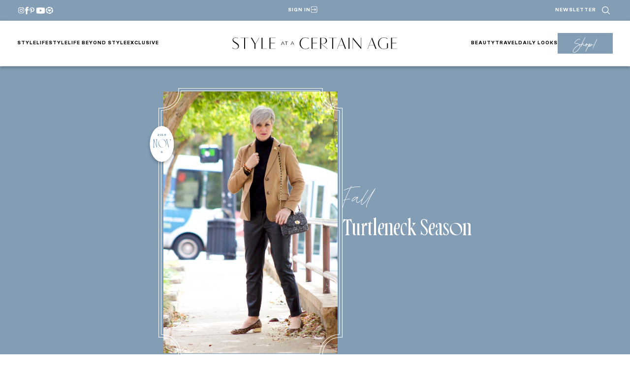

--- FILE ---
content_type: text/html; charset=UTF-8
request_url: https://www.styleatacertainage.com/fashion/fall/turtleneck-season/
body_size: 52376
content:
<!DOCTYPE html>
<html lang="en-US">
<head>
	<meta charset="UTF-8" />
	<meta name="viewport" content="width=device-width, initial-scale=1" />
<meta name='robots' content='index, follow, max-image-preview:large, max-snippet:-1, max-video-preview:-1' />

	<!-- This site is optimized with the Yoast SEO Premium plugin v26.7 (Yoast SEO v26.7) - https://yoast.com/wordpress/plugins/seo/ -->
	<title>turtleneck season - Style at a Certain Age</title><link rel="preload" href="https://www.styleatacertainage.com/wp-content/uploads/2024/12/saaca-header-logo.png" as="image" imagesrcset="https://www.styleatacertainage.com/wp-content/uploads/2024/12/saaca-header-logo.png 1006w, https://www.styleatacertainage.com/wp-content/uploads/2024/12/saaca-header-logo-300x21.png 300w" imagesizes="(max-width: 335px) 100vw, 335px" fetchpriority="high"><link rel="preload" href="https://www.styleatacertainage.com/wp-content/uploads/2016/11/IMG_0095-744x1025.jpg" as="image" imagesrcset="https://www.styleatacertainage.com/wp-content/uploads/2016/11/IMG_0095-744x1025.jpg 744w, https://www.styleatacertainage.com/wp-content/uploads/2016/11/IMG_0095-218x300.jpg 218w, https://www.styleatacertainage.com/wp-content/uploads/2016/11/IMG_0095-560x772.jpg 560w" imagesizes="auto, (max-width: 744px) 100vw, 744px" fetchpriority="high"><link rel="preload" href="https://www.styleatacertainage.com/wp-content/themes/MTT_2024/assets/fonts/monsterajam-regular-webfont.woff2" as="font" type="font/woff2" crossorigin><link rel="preload" href="https://www.styleatacertainage.com/wp-content/themes/MTT_2024/assets/fonts/monsterajam-bold-webfont.woff2" as="font" type="font/woff2" crossorigin><link rel="preload" href="https://www.styleatacertainage.com/wp-content/plugins/wp-post-author/assets/css/fonts/icomoon.ttf?5l53jq" as="font" crossorigin><style id="perfmatters-used-css">@-webkit-keyframes fa-beat{0%,90%{-webkit-transform:scale(1);transform:scale(1);}45%{-webkit-transform:scale(var(--fa-beat-scale,1.25));transform:scale(var(--fa-beat-scale,1.25));}}@keyframes fa-beat{0%,90%{-webkit-transform:scale(1);transform:scale(1);}45%{-webkit-transform:scale(var(--fa-beat-scale,1.25));transform:scale(var(--fa-beat-scale,1.25));}}@-webkit-keyframes fa-bounce{0%{-webkit-transform:scale(1,1) translateY(0);transform:scale(1,1) translateY(0);}10%{-webkit-transform:scale(var(--fa-bounce-start-scale-x,1.1),var(--fa-bounce-start-scale-y,.9)) translateY(0);transform:scale(var(--fa-bounce-start-scale-x,1.1),var(--fa-bounce-start-scale-y,.9)) translateY(0);}30%{-webkit-transform:scale(var(--fa-bounce-jump-scale-x,.9),var(--fa-bounce-jump-scale-y,1.1)) translateY(var(--fa-bounce-height,-.5em));transform:scale(var(--fa-bounce-jump-scale-x,.9),var(--fa-bounce-jump-scale-y,1.1)) translateY(var(--fa-bounce-height,-.5em));}50%{-webkit-transform:scale(var(--fa-bounce-land-scale-x,1.05),var(--fa-bounce-land-scale-y,.95)) translateY(0);transform:scale(var(--fa-bounce-land-scale-x,1.05),var(--fa-bounce-land-scale-y,.95)) translateY(0);}57%{-webkit-transform:scale(1,1) translateY(var(--fa-bounce-rebound,-.125em));transform:scale(1,1) translateY(var(--fa-bounce-rebound,-.125em));}64%{-webkit-transform:scale(1,1) translateY(0);transform:scale(1,1) translateY(0);}100%{-webkit-transform:scale(1,1) translateY(0);transform:scale(1,1) translateY(0);}}@keyframes fa-bounce{0%{-webkit-transform:scale(1,1) translateY(0);transform:scale(1,1) translateY(0);}10%{-webkit-transform:scale(var(--fa-bounce-start-scale-x,1.1),var(--fa-bounce-start-scale-y,.9)) translateY(0);transform:scale(var(--fa-bounce-start-scale-x,1.1),var(--fa-bounce-start-scale-y,.9)) translateY(0);}30%{-webkit-transform:scale(var(--fa-bounce-jump-scale-x,.9),var(--fa-bounce-jump-scale-y,1.1)) translateY(var(--fa-bounce-height,-.5em));transform:scale(var(--fa-bounce-jump-scale-x,.9),var(--fa-bounce-jump-scale-y,1.1)) translateY(var(--fa-bounce-height,-.5em));}50%{-webkit-transform:scale(var(--fa-bounce-land-scale-x,1.05),var(--fa-bounce-land-scale-y,.95)) translateY(0);transform:scale(var(--fa-bounce-land-scale-x,1.05),var(--fa-bounce-land-scale-y,.95)) translateY(0);}57%{-webkit-transform:scale(1,1) translateY(var(--fa-bounce-rebound,-.125em));transform:scale(1,1) translateY(var(--fa-bounce-rebound,-.125em));}64%{-webkit-transform:scale(1,1) translateY(0);transform:scale(1,1) translateY(0);}100%{-webkit-transform:scale(1,1) translateY(0);transform:scale(1,1) translateY(0);}}@-webkit-keyframes fa-fade{50%{opacity:var(--fa-fade-opacity,.4);}}@keyframes fa-fade{50%{opacity:var(--fa-fade-opacity,.4);}}@-webkit-keyframes fa-beat-fade{0%,100%{opacity:var(--fa-beat-fade-opacity,.4);-webkit-transform:scale(1);transform:scale(1);}50%{opacity:1;-webkit-transform:scale(var(--fa-beat-fade-scale,1.125));transform:scale(var(--fa-beat-fade-scale,1.125));}}@keyframes fa-beat-fade{0%,100%{opacity:var(--fa-beat-fade-opacity,.4);-webkit-transform:scale(1);transform:scale(1);}50%{opacity:1;-webkit-transform:scale(var(--fa-beat-fade-scale,1.125));transform:scale(var(--fa-beat-fade-scale,1.125));}}@-webkit-keyframes fa-flip{50%{-webkit-transform:rotate3d(var(--fa-flip-x,0),var(--fa-flip-y,1),var(--fa-flip-z,0),var(--fa-flip-angle,-180deg));transform:rotate3d(var(--fa-flip-x,0),var(--fa-flip-y,1),var(--fa-flip-z,0),var(--fa-flip-angle,-180deg));}}@keyframes fa-flip{50%{-webkit-transform:rotate3d(var(--fa-flip-x,0),var(--fa-flip-y,1),var(--fa-flip-z,0),var(--fa-flip-angle,-180deg));transform:rotate3d(var(--fa-flip-x,0),var(--fa-flip-y,1),var(--fa-flip-z,0),var(--fa-flip-angle,-180deg));}}@-webkit-keyframes fa-shake{0%{-webkit-transform:rotate(-15deg);transform:rotate(-15deg);}4%{-webkit-transform:rotate(15deg);transform:rotate(15deg);}8%,24%{-webkit-transform:rotate(-18deg);transform:rotate(-18deg);}12%,28%{-webkit-transform:rotate(18deg);transform:rotate(18deg);}16%{-webkit-transform:rotate(-22deg);transform:rotate(-22deg);}20%{-webkit-transform:rotate(22deg);transform:rotate(22deg);}32%{-webkit-transform:rotate(-12deg);transform:rotate(-12deg);}36%{-webkit-transform:rotate(12deg);transform:rotate(12deg);}40%,100%{-webkit-transform:rotate(0deg);transform:rotate(0deg);}}@keyframes fa-shake{0%{-webkit-transform:rotate(-15deg);transform:rotate(-15deg);}4%{-webkit-transform:rotate(15deg);transform:rotate(15deg);}8%,24%{-webkit-transform:rotate(-18deg);transform:rotate(-18deg);}12%,28%{-webkit-transform:rotate(18deg);transform:rotate(18deg);}16%{-webkit-transform:rotate(-22deg);transform:rotate(-22deg);}20%{-webkit-transform:rotate(22deg);transform:rotate(22deg);}32%{-webkit-transform:rotate(-12deg);transform:rotate(-12deg);}36%{-webkit-transform:rotate(12deg);transform:rotate(12deg);}40%,100%{-webkit-transform:rotate(0deg);transform:rotate(0deg);}}@-webkit-keyframes fa-spin{0%{-webkit-transform:rotate(0deg);transform:rotate(0deg);}100%{-webkit-transform:rotate(360deg);transform:rotate(360deg);}}@keyframes fa-spin{0%{-webkit-transform:rotate(0deg);transform:rotate(0deg);}100%{-webkit-transform:rotate(360deg);transform:rotate(360deg);}}:root,:host{--fa-style-family-brands:"Font Awesome 6 Brands";--fa-font-brands:normal 400 1em/1 "Font Awesome 6 Brands";}@font-face{font-family:"Font Awesome 6 Brands";font-style:normal;font-weight:400;font-display:block;src:url("https://www.styleatacertainage.com/wp-content/plugins/wp-post-author/assets/fontawesome/css/../webfonts/fa-brands-400.woff2") format("woff2"),url("https://www.styleatacertainage.com/wp-content/plugins/wp-post-author/assets/fontawesome/css/../webfonts/fa-brands-400.ttf") format("truetype");}:root,:host{--fa-style-family-classic:"Font Awesome 6 Free";--fa-font-regular:normal 400 1em/1 "Font Awesome 6 Free";}@font-face{font-family:"Font Awesome 6 Free";font-style:normal;font-weight:400;font-display:block;src:url("https://www.styleatacertainage.com/wp-content/plugins/wp-post-author/assets/fontawesome/css/../webfonts/fa-regular-400.woff2") format("woff2"),url("https://www.styleatacertainage.com/wp-content/plugins/wp-post-author/assets/fontawesome/css/../webfonts/fa-regular-400.ttf") format("truetype");}:root,:host{--fa-style-family-classic:"Font Awesome 6 Free";--fa-font-solid:normal 900 1em/1 "Font Awesome 6 Free";}@font-face{font-family:"Font Awesome 6 Free";font-style:normal;font-weight:900;font-display:block;src:url("https://www.styleatacertainage.com/wp-content/plugins/wp-post-author/assets/fontawesome/css/../webfonts/fa-solid-900.woff2") format("woff2"),url("https://www.styleatacertainage.com/wp-content/plugins/wp-post-author/assets/fontawesome/css/../webfonts/fa-solid-900.ttf") format("truetype");}@font-face{font-family:"Font Awesome 5 Brands";font-display:block;font-weight:400;src:url("https://www.styleatacertainage.com/wp-content/plugins/wp-post-author/assets/fontawesome/css/../webfonts/fa-brands-400.woff2") format("woff2"),url("https://www.styleatacertainage.com/wp-content/plugins/wp-post-author/assets/fontawesome/css/../webfonts/fa-brands-400.ttf") format("truetype");}@font-face{font-family:"Font Awesome 5 Free";font-display:block;font-weight:900;src:url("https://www.styleatacertainage.com/wp-content/plugins/wp-post-author/assets/fontawesome/css/../webfonts/fa-solid-900.woff2") format("woff2"),url("https://www.styleatacertainage.com/wp-content/plugins/wp-post-author/assets/fontawesome/css/../webfonts/fa-solid-900.ttf") format("truetype");}@font-face{font-family:"Font Awesome 5 Free";font-display:block;font-weight:400;src:url("https://www.styleatacertainage.com/wp-content/plugins/wp-post-author/assets/fontawesome/css/../webfonts/fa-regular-400.woff2") format("woff2"),url("https://www.styleatacertainage.com/wp-content/plugins/wp-post-author/assets/fontawesome/css/../webfonts/fa-regular-400.ttf") format("truetype");}@font-face{font-family:"FontAwesome";font-display:block;src:url("https://www.styleatacertainage.com/wp-content/plugins/wp-post-author/assets/fontawesome/css/../webfonts/fa-solid-900.woff2") format("woff2"),url("https://www.styleatacertainage.com/wp-content/plugins/wp-post-author/assets/fontawesome/css/../webfonts/fa-solid-900.ttf") format("truetype");}@font-face{font-family:"FontAwesome";font-display:block;src:url("https://www.styleatacertainage.com/wp-content/plugins/wp-post-author/assets/fontawesome/css/../webfonts/fa-brands-400.woff2") format("woff2"),url("https://www.styleatacertainage.com/wp-content/plugins/wp-post-author/assets/fontawesome/css/../webfonts/fa-brands-400.ttf") format("truetype");}@font-face{font-family:"FontAwesome";font-display:block;src:url("https://www.styleatacertainage.com/wp-content/plugins/wp-post-author/assets/fontawesome/css/../webfonts/fa-regular-400.woff2") format("woff2"),url("https://www.styleatacertainage.com/wp-content/plugins/wp-post-author/assets/fontawesome/css/../webfonts/fa-regular-400.ttf") format("truetype");unicode-range:U+F003,U+F006,U+F014,U+F016-F017,U+F01A-F01B,U+F01D,U+F022,U+F03E,U+F044,U+F046,U+F05C-F05D,U+F06E,U+F070,U+F087-F088,U+F08A,U+F094,U+F096-F097,U+F09D,U+F0A0,U+F0A2,U+F0A4-F0A7,U+F0C5,U+F0C7,U+F0E5-F0E6,U+F0EB,U+F0F6-F0F8,U+F10C,U+F114-F115,U+F118-F11A,U+F11C-F11D,U+F133,U+F147,U+F14E,U+F150-F152,U+F185-F186,U+F18E,U+F190-F192,U+F196,U+F1C1-F1C9,U+F1D9,U+F1DB,U+F1E3,U+F1EA,U+F1F7,U+F1F9,U+F20A,U+F247-F248,U+F24A,U+F24D,U+F255-F25B,U+F25D,U+F271-F274,U+F278,U+F27B,U+F28C,U+F28E,U+F29C,U+F2B5,U+F2B7,U+F2BA,U+F2BC,U+F2BE,U+F2C0-F2C1,U+F2C3,U+F2D0,U+F2D2,U+F2D4,U+F2DC;}@font-face{font-family:"FontAwesome";font-display:block;src:url("https://www.styleatacertainage.com/wp-content/plugins/wp-post-author/assets/fontawesome/css/../webfonts/fa-v4compatibility.woff2") format("woff2"),url("https://www.styleatacertainage.com/wp-content/plugins/wp-post-author/assets/fontawesome/css/../webfonts/fa-v4compatibility.ttf") format("truetype");unicode-range:U+F041,U+F047,U+F065-F066,U+F07D-F07E,U+F080,U+F08B,U+F08E,U+F090,U+F09A,U+F0AC,U+F0AE,U+F0B2,U+F0D0,U+F0D6,U+F0E4,U+F0EC,U+F10A-F10B,U+F123,U+F13E,U+F148-F149,U+F14C,U+F156,U+F15E,U+F160-F161,U+F163,U+F175-F178,U+F195,U+F1F8,U+F219,U+F27A;}@-webkit-keyframes sbi-sk-scaleout{0%{-webkit-transform:scale(0);}100%{-webkit-transform:scale(1);opacity:0;}}@keyframes sbi-sk-scaleout{0%{-webkit-transform:scale(0);-ms-transform:scale(0);transform:scale(0);}100%{-webkit-transform:scale(1);-ms-transform:scale(1);transform:scale(1);opacity:0;}}@-webkit-keyframes fa-spin{0%{-webkit-transform:rotate(0);transform:rotate(0);}100%{-webkit-transform:rotate(359deg);transform:rotate(359deg);}}@keyframes fa-spin{0%{-webkit-transform:rotate(0);transform:rotate(0);}100%{-webkit-transform:rotate(359deg);transform:rotate(359deg);}}body:after{content:url("https://www.styleatacertainage.com/wp-content/plugins/instagram-feed/css/../img/sbi-sprite.png");display:none;}@font-face{font-family:jpibfi-font;src:url("https://www.styleatacertainage.com/wp-content/plugins/jquery-pin-it-button-for-images/css/fonts/jpibfi-font.eot?ifsn2k");src:url("https://www.styleatacertainage.com/wp-content/plugins/jquery-pin-it-button-for-images/css/fonts/jpibfi-font.eot?ifsn2k#iefix") format("embedded-opentype"),url("https://www.styleatacertainage.com/wp-content/plugins/jquery-pin-it-button-for-images/css/fonts/jpibfi-font.ttf?ifsn2k") format("truetype"),url("https://www.styleatacertainage.com/wp-content/plugins/jquery-pin-it-button-for-images/css/fonts/jpibfi-font.woff?ifsn2k") format("woff"),url("https://www.styleatacertainage.com/wp-content/plugins/jquery-pin-it-button-for-images/css/fonts/jpibfi-font.svg?ifsn2k#jpibfi-font") format("svg");font-weight:400;font-style:normal;}[class*=" jpibfi-icon-"],[class^=jpibfi-icon-]{font-family:jpibfi-font !important;speak:none;font-style:normal;font-weight:400;font-variant:normal;text-transform:none;line-height:1;-webkit-font-smoothing:antialiased;-moz-osx-font-smoothing:grayscale;}@font-face{font-family:"icomoon";src:url("https://www.styleatacertainage.com/wp-content/plugins/wp-post-author/assets/css/fonts/icomoon.eot?5l53jq");src:url("https://www.styleatacertainage.com/wp-content/plugins/wp-post-author/assets/css/fonts/icomoon.eot?5l53jq#iefix") format("embedded-opentype"),url("https://www.styleatacertainage.com/wp-content/plugins/wp-post-author/assets/css/fonts/icomoon.ttf?5l53jq") format("truetype"),url("https://www.styleatacertainage.com/wp-content/plugins/wp-post-author/assets/css/fonts/icomoon.woff?5l53jq") format("woff"),url("https://www.styleatacertainage.com/wp-content/plugins/wp-post-author/assets/css/fonts/icomoon.svg?5l53jq#icomoon") format("svg");font-weight:normal;font-style:normal;}[class^="awpa-icon"],[class*=" awpa-icon"]{font-family:"icomoon" !important;speak:none;font-style:normal;font-weight:normal;font-variant:normal;text-transform:none;line-height:1;-webkit-font-smoothing:antialiased;-moz-osx-font-smoothing:grayscale;}.awpa-icon-website:before{content:"";}.awpa-icon-facebook:before{content:"";}.awpa-icon-instagram:before{content:"";}.awpa-icon-youtube:before{content:"";}.awpa-img.awpa-author-block{flex:0 1 150px;align-self:flex-start;}.wp-post-author-meta.awpa-author-block{flex:1;min-width:200px;}.wp-post-author-wrap{width:100%;display:block;overflow:hidden;word-wrap:break-word;}.wp-post-author{display:flex;flex-wrap:wrap;align-items:center;gap:20px;box-sizing:border-box;}.awpa-img img{height:auto;width:100%;}.wp-post-author-meta h4,.wp-post-author-meta p,.wp-post-author-meta a,.wp-post-author-meta ul{margin:5px 0;}.wp-post-author-meta .wp-post-author-meta-more-posts a{border:1px solid rgba(0,0,0,.3);padding:5px 30px;display:inline-block;color:inherit;transition:all 300ms ease-out;}.wp-post-author-meta .wp-post-author-meta-more-posts a:hover{color:#404040;border-color:#404040;}.wp-post-author-meta .wp-post-author-meta-more-posts .awpa-more-posts a{text-decoration:none;}.wp-post-author-meta .wp-post-author-meta-more-posts .awpa-more-posts.round a{-webkit-border-radius:50px;border-radius:50px;}.wp-post-author .awpa-img.round img{border-radius:50%;}.wp-post-author .awpa-display-name,.wp-post-author .awpa-role{margin:5px 0;}.wp-post-author .awpa-contact-info{margin:0;padding:0;}.wp-post-author .awpa-contact-info li{display:inline-block;padding-right:5px;margin:0;padding-top:5px;}.wp-post-author .awpa-contact-info> :first-child{padding-left:0;}.wp-post-author .awpa-contact-info> :last-child{padding-right:0;}.wp-post-author .awpa-display-name{color:inherit;font-size:24px;font-weight:400;margin:0;}.wp-post-author .wp-post-author-meta-bio{margin:15px 0;opacity:.75;}.wp-post-author ul.awpa-contact-info li a{display:inline-block;color:#fff;font-size:18px;height:40px;width:40px;line-height:40px;text-align:center;background-color:#555;text-decoration:none;}.wp_post_author_widget ul.awpa-contact-info.round li a,.wp-post-author ul.awpa-contact-info.round li a{-webkit-border-radius:50%;border-radius:50%;}.wp-post-author ul.awpa-contact-info li.awpa-facebook-li a{background-color:#3b5999;}.wp-post-author ul.awpa-contact-info li.awpa-instagram-li a{background-color:#3f729b;}.wp-post-author ul.awpa-contact-info li.awpa-youtube-li a{background-color:#cd201f;}.wp-post-author ul.awpa-contact-info li.awpa-website-li a{background-color:#ce1126;}@container (max-width: 480px){width:100%;}.awpa-tab-content{display:none;padding:20px 0;}.awpa-tab-content.active{display:block;}@container (width > 1400px){grid-template-columns:repeat(4,1fr);}</style>
	<meta name="description" content="read more" />
	<link rel="canonical" href="https://www.styleatacertainage.com/fashion/fall/turtleneck-season/" />
	<meta property="og:locale" content="en_US" />
	<meta property="og:type" content="article" />
	<meta property="og:title" content="turtleneck season" />
	<meta property="og:description" content="read more" />
	<meta property="og:url" content="https://www.styleatacertainage.com/fashion/fall/turtleneck-season/" />
	<meta property="og:site_name" content="Style at a Certain Age" />
	<meta property="article:publisher" content="https://www.facebook.com/styleatacertainage/" />
	<meta property="article:author" content="https://www.facebook.com/p/Beth-Djalali-Style-at-a-Certain-Age-61576990568326/" />
	<meta property="article:published_time" content="2016-11-09T10:00:07+00:00" />
	<meta property="article:modified_time" content="2017-11-15T04:08:23+00:00" />
	<meta property="og:image" content="https://www.styleatacertainage.com/wp-content/uploads/2016/11/IMG_0095-744x1025.jpg" />
	<meta property="og:image:width" content="744" />
	<meta property="og:image:height" content="1025" />
	<meta property="og:image:type" content="image/jpeg" />
	<meta name="author" content="Beth Djalali" />
	<meta name="twitter:card" content="summary_large_image" />
	<meta name="twitter:creator" content="@bethdjalali" />
	<meta name="twitter:site" content="@bethdjalali" />
	<script type="application/ld+json" class="yoast-schema-graph">{"@context":"https://schema.org","@graph":[{"@type":["Article","BlogPosting"],"@id":"https://www.styleatacertainage.com/fashion/fall/turtleneck-season/#article","isPartOf":{"@id":"https://www.styleatacertainage.com/fashion/fall/turtleneck-season/"},"author":{"name":"Beth Djalali","@id":"https://www.styleatacertainage.com/#/schema/person/7b68e2781cd6b77abbc66e9364be8114"},"headline":"turtleneck season","datePublished":"2016-11-09T10:00:07+00:00","dateModified":"2017-11-15T04:08:23+00:00","mainEntityOfPage":{"@id":"https://www.styleatacertainage.com/fashion/fall/turtleneck-season/"},"wordCount":300,"publisher":{"@id":"https://www.styleatacertainage.com/#organization"},"image":{"@id":"https://www.styleatacertainage.com/fashion/fall/turtleneck-season/#primaryimage"},"thumbnailUrl":"https://www.styleatacertainage.com/wp-content/uploads/2016/11/IMG_0095.jpg","keywords":["blazer","classic style"],"articleSection":["fall"],"inLanguage":"en-US"},{"@type":"WebPage","@id":"https://www.styleatacertainage.com/fashion/fall/turtleneck-season/","url":"https://www.styleatacertainage.com/fashion/fall/turtleneck-season/","name":"turtleneck season - Style at a Certain Age","isPartOf":{"@id":"https://www.styleatacertainage.com/#website"},"primaryImageOfPage":{"@id":"https://www.styleatacertainage.com/fashion/fall/turtleneck-season/#primaryimage"},"image":{"@id":"https://www.styleatacertainage.com/fashion/fall/turtleneck-season/#primaryimage"},"thumbnailUrl":"https://www.styleatacertainage.com/wp-content/uploads/2016/11/IMG_0095.jpg","datePublished":"2016-11-09T10:00:07+00:00","dateModified":"2017-11-15T04:08:23+00:00","description":"read more","breadcrumb":{"@id":"https://www.styleatacertainage.com/fashion/fall/turtleneck-season/#breadcrumb"},"inLanguage":"en-US","potentialAction":[{"@type":"ReadAction","target":["https://www.styleatacertainage.com/fashion/fall/turtleneck-season/"]}]},{"@type":"ImageObject","inLanguage":"en-US","@id":"https://www.styleatacertainage.com/fashion/fall/turtleneck-season/#primaryimage","url":"https://www.styleatacertainage.com/wp-content/uploads/2016/11/IMG_0095.jpg","contentUrl":"https://www.styleatacertainage.com/wp-content/uploads/2016/11/IMG_0095.jpg","width":2848,"height":3926,"caption":"classics, blazers, turtlenecks"},{"@type":"BreadcrumbList","@id":"https://www.styleatacertainage.com/fashion/fall/turtleneck-season/#breadcrumb","itemListElement":[{"@type":"ListItem","position":1,"name":"Home","item":"https://www.styleatacertainage.com/"},{"@type":"ListItem","position":2,"name":"Blog","item":"https://www.styleatacertainage.com/blog/"},{"@type":"ListItem","position":3,"name":"turtleneck season"}]},{"@type":"WebSite","@id":"https://www.styleatacertainage.com/#website","url":"https://www.styleatacertainage.com/","name":"Style at a Certain Age","description":"Inspiring women to age with grace, strength, and beauty","publisher":{"@id":"https://www.styleatacertainage.com/#organization"},"potentialAction":[{"@type":"SearchAction","target":{"@type":"EntryPoint","urlTemplate":"https://www.styleatacertainage.com/?s={search_term_string}"},"query-input":{"@type":"PropertyValueSpecification","valueRequired":true,"valueName":"search_term_string"}}],"inLanguage":"en-US"},{"@type":"Organization","@id":"https://www.styleatacertainage.com/#organization","name":"Style at a Certain Age","url":"https://www.styleatacertainage.com/","logo":{"@type":"ImageObject","inLanguage":"en-US","@id":"https://www.styleatacertainage.com/#/schema/logo/image/","url":"https://www.styleatacertainage.com/wp-content/uploads/2024/12/whitecirclelogo.png","contentUrl":"https://www.styleatacertainage.com/wp-content/uploads/2024/12/whitecirclelogo.png","width":321,"height":321,"caption":"Style at a Certain Age"},"image":{"@id":"https://www.styleatacertainage.com/#/schema/logo/image/"},"sameAs":["https://www.facebook.com/styleatacertainage/","https://x.com/bethdjalali","https://www.instagram.com/styleatacertainage/","https://www.linkedin.com/in/beth-djalali-69250435/","https://www.pinterest.com/bdjalali/","https://www.youtube.com/channel/UCGcVJdjxZsQlOFqkU06P47w"]},{"@type":"Person","@id":"https://www.styleatacertainage.com/#/schema/person/7b68e2781cd6b77abbc66e9364be8114","name":"Beth Djalali","image":{"@type":"ImageObject","inLanguage":"en-US","@id":"https://www.styleatacertainage.com/#/schema/person/image/","url":"https://secure.gravatar.com/avatar/93149981cd6826324c5217b9a4e0332983eb5370d6033065499993ff0e9c7e57?s=96&d=blank&r=g","contentUrl":"https://secure.gravatar.com/avatar/93149981cd6826324c5217b9a4e0332983eb5370d6033065499993ff0e9c7e57?s=96&d=blank&r=g","caption":"Beth Djalali"},"description":"is the Founder and CEO of Style at a Certain Age. She writes Sundays-Fridays on all topics ranging from fashion, health, wellness, home design and more. She’s 66, 5’8, and size 8.","sameAs":["http://styleatacertainage.com","https://www.facebook.com/p/Beth-Djalali-Style-at-a-Certain-Age-61576990568326/","https://www.instagram.com/styleatacertainage"],"url":"https://www.styleatacertainage.com/author/beth/"}]}</script>
	<!-- / Yoast SEO Premium plugin. -->


<title>turtleneck season - Style at a Certain Age</title>
<link rel='dns-prefetch' href='//scripts.mediavine.com' />
<link rel='dns-prefetch' href='//cdn.jsdelivr.net' />
<link rel='dns-prefetch' href='//www.googletagmanager.com' />
<link rel='dns-prefetch' href='//use.typekit.net' />
<link rel="alternate" type="application/rss+xml" title="Style at a Certain Age &raquo; Feed" href="https://www.styleatacertainage.com/feed/" />
<link rel="alternate" title="oEmbed (JSON)" type="application/json+oembed" href="https://www.styleatacertainage.com/wp-json/oembed/1.0/embed?url=https%3A%2F%2Fwww.styleatacertainage.com%2Ffashion%2Ffall%2Fturtleneck-season%2F" />
<link rel="alternate" title="oEmbed (XML)" type="text/xml+oembed" href="https://www.styleatacertainage.com/wp-json/oembed/1.0/embed?url=https%3A%2F%2Fwww.styleatacertainage.com%2Ffashion%2Ffall%2Fturtleneck-season%2F&#038;format=xml" />
<script defer src="[data-uri]"></script><style id='wp-img-auto-sizes-contain-inline-css'>
img:is([sizes=auto i],[sizes^="auto," i]){contain-intrinsic-size:3000px 1500px}
/*# sourceURL=wp-img-auto-sizes-contain-inline-css */
</style>
<link rel="stylesheet" id="wpauthor-blocks-fontawesome-front-css" media="all" data-pmdelayedstyle="https://www.styleatacertainage.com/wp-content/cache/perfmatters/www.styleatacertainage.com/minify/27fcf9c44c14.all.min.css?ver=3.6.4">
<link rel="stylesheet" id="wpauthor-frontend-block-style-css-css" media="all" data-pmdelayedstyle="https://www.styleatacertainage.com/wp-content/plugins/wp-post-author/assets/dist/blocks.style.build.css?ver=3.6.4">
<style id='outermost-icon-block-style-inline-css'>
.wp-block-outermost-icon-block{display:flex;line-height:0}.wp-block-outermost-icon-block.has-border-color{border:none}.wp-block-outermost-icon-block .has-icon-color svg,.wp-block-outermost-icon-block.has-icon-color svg{color:currentColor}.wp-block-outermost-icon-block .has-icon-color:not(.has-no-icon-fill-color) svg,.wp-block-outermost-icon-block.has-icon-color:not(.has-no-icon-fill-color) svg{fill:currentColor}.wp-block-outermost-icon-block .icon-container{box-sizing:border-box}.wp-block-outermost-icon-block a,.wp-block-outermost-icon-block svg{height:100%;transition:transform .1s ease-in-out;width:100%}.wp-block-outermost-icon-block a:hover{transform:scale(1.1)}.wp-block-outermost-icon-block svg{transform:rotate(var(--outermost--icon-block--transform-rotate,0deg)) scaleX(var(--outermost--icon-block--transform-scale-x,1)) scaleY(var(--outermost--icon-block--transform-scale-y,1))}.wp-block-outermost-icon-block .rotate-90,.wp-block-outermost-icon-block.rotate-90{--outermost--icon-block--transform-rotate:90deg}.wp-block-outermost-icon-block .rotate-180,.wp-block-outermost-icon-block.rotate-180{--outermost--icon-block--transform-rotate:180deg}.wp-block-outermost-icon-block .rotate-270,.wp-block-outermost-icon-block.rotate-270{--outermost--icon-block--transform-rotate:270deg}.wp-block-outermost-icon-block .flip-horizontal,.wp-block-outermost-icon-block.flip-horizontal{--outermost--icon-block--transform-scale-x:-1}.wp-block-outermost-icon-block .flip-vertical,.wp-block-outermost-icon-block.flip-vertical{--outermost--icon-block--transform-scale-y:-1}.wp-block-outermost-icon-block .flip-vertical.flip-horizontal,.wp-block-outermost-icon-block.flip-vertical.flip-horizontal{--outermost--icon-block--transform-scale-x:-1;--outermost--icon-block--transform-scale-y:-1}

/*# sourceURL=https://www.styleatacertainage.com/wp-content/plugins/icon-block/build/style.css */
</style>
<style id='wp-block-group-inline-css'>
.wp-block-group{box-sizing:border-box}:where(.wp-block-group.wp-block-group-is-layout-constrained){position:relative}
/*# sourceURL=https://www.styleatacertainage.com/wp-includes/blocks/group/style.min.css */
</style>
<style id='wp-block-navigation-link-inline-css'>
.wp-block-navigation .wp-block-navigation-item__label{overflow-wrap:break-word}.wp-block-navigation .wp-block-navigation-item__description{display:none}.link-ui-tools{outline:1px solid #f0f0f0;padding:8px}.link-ui-block-inserter{padding-top:8px}.link-ui-block-inserter__back{margin-left:8px;text-transform:uppercase}
/*# sourceURL=https://www.styleatacertainage.com/wp-includes/blocks/navigation-link/style.min.css */
</style>
<link rel='stylesheet' id='wp-block-navigation-css' href='https://www.styleatacertainage.com/wp-includes/blocks/navigation/style.min.css?ver=6.9' media='all' />
<style id='wp-block-site-logo-inline-css'>
.wp-block-site-logo{box-sizing:border-box;line-height:0}.wp-block-site-logo a{display:inline-block;line-height:0}.wp-block-site-logo.is-default-size img{height:auto;width:120px}.wp-block-site-logo img{height:auto;max-width:100%}.wp-block-site-logo a,.wp-block-site-logo img{border-radius:inherit}.wp-block-site-logo.aligncenter{margin-left:auto;margin-right:auto;text-align:center}:root :where(.wp-block-site-logo.is-style-rounded){border-radius:9999px}
/*# sourceURL=https://www.styleatacertainage.com/wp-includes/blocks/site-logo/style.min.css */
</style>
<style id='wp-block-button-inline-css'>
.wp-block-button__link{align-content:center;box-sizing:border-box;cursor:pointer;display:inline-block;height:100%;text-align:center;word-break:break-word}.wp-block-button__link.aligncenter{text-align:center}.wp-block-button__link.alignright{text-align:right}:where(.wp-block-button__link){border-radius:9999px;box-shadow:none;padding:calc(.667em + 2px) calc(1.333em + 2px);text-decoration:none}.wp-block-button[style*=text-decoration] .wp-block-button__link{text-decoration:inherit}.wp-block-buttons>.wp-block-button.has-custom-width{max-width:none}.wp-block-buttons>.wp-block-button.has-custom-width .wp-block-button__link{width:100%}.wp-block-buttons>.wp-block-button.has-custom-font-size .wp-block-button__link{font-size:inherit}.wp-block-buttons>.wp-block-button.wp-block-button__width-25{width:calc(25% - var(--wp--style--block-gap, .5em)*.75)}.wp-block-buttons>.wp-block-button.wp-block-button__width-50{width:calc(50% - var(--wp--style--block-gap, .5em)*.5)}.wp-block-buttons>.wp-block-button.wp-block-button__width-75{width:calc(75% - var(--wp--style--block-gap, .5em)*.25)}.wp-block-buttons>.wp-block-button.wp-block-button__width-100{flex-basis:100%;width:100%}.wp-block-buttons.is-vertical>.wp-block-button.wp-block-button__width-25{width:25%}.wp-block-buttons.is-vertical>.wp-block-button.wp-block-button__width-50{width:50%}.wp-block-buttons.is-vertical>.wp-block-button.wp-block-button__width-75{width:75%}.wp-block-button.is-style-squared,.wp-block-button__link.wp-block-button.is-style-squared{border-radius:0}.wp-block-button.no-border-radius,.wp-block-button__link.no-border-radius{border-radius:0!important}:root :where(.wp-block-button .wp-block-button__link.is-style-outline),:root :where(.wp-block-button.is-style-outline>.wp-block-button__link){border:2px solid;padding:.667em 1.333em}:root :where(.wp-block-button .wp-block-button__link.is-style-outline:not(.has-text-color)),:root :where(.wp-block-button.is-style-outline>.wp-block-button__link:not(.has-text-color)){color:currentColor}:root :where(.wp-block-button .wp-block-button__link.is-style-outline:not(.has-background)),:root :where(.wp-block-button.is-style-outline>.wp-block-button__link:not(.has-background)){background-color:initial;background-image:none}
/*# sourceURL=https://www.styleatacertainage.com/wp-includes/blocks/button/style.min.css */
</style>
<style id='wp-block-buttons-inline-css'>
.wp-block-buttons{box-sizing:border-box}.wp-block-buttons.is-vertical{flex-direction:column}.wp-block-buttons.is-vertical>.wp-block-button:last-child{margin-bottom:0}.wp-block-buttons>.wp-block-button{display:inline-block;margin:0}.wp-block-buttons.is-content-justification-left{justify-content:flex-start}.wp-block-buttons.is-content-justification-left.is-vertical{align-items:flex-start}.wp-block-buttons.is-content-justification-center{justify-content:center}.wp-block-buttons.is-content-justification-center.is-vertical{align-items:center}.wp-block-buttons.is-content-justification-right{justify-content:flex-end}.wp-block-buttons.is-content-justification-right.is-vertical{align-items:flex-end}.wp-block-buttons.is-content-justification-space-between{justify-content:space-between}.wp-block-buttons.aligncenter{text-align:center}.wp-block-buttons:not(.is-content-justification-space-between,.is-content-justification-right,.is-content-justification-left,.is-content-justification-center) .wp-block-button.aligncenter{margin-left:auto;margin-right:auto;width:100%}.wp-block-buttons[style*=text-decoration] .wp-block-button,.wp-block-buttons[style*=text-decoration] .wp-block-button__link{text-decoration:inherit}.wp-block-buttons.has-custom-font-size .wp-block-button__link{font-size:inherit}.wp-block-buttons .wp-block-button__link{width:100%}.wp-block-button.aligncenter{text-align:center}
/*# sourceURL=https://www.styleatacertainage.com/wp-includes/blocks/buttons/style.min.css */
</style>
<link rel='stylesheet' id='wp-block-cover-css' href='https://www.styleatacertainage.com/wp-includes/blocks/cover/style.min.css?ver=6.9' media='all' />
<style id='wp-block-search-inline-css'>
.wp-block-search__button{margin-left:10px;word-break:normal}.wp-block-search__button.has-icon{line-height:0}.wp-block-search__button svg{height:1.25em;min-height:24px;min-width:24px;width:1.25em;fill:currentColor;vertical-align:text-bottom}:where(.wp-block-search__button){border:1px solid #ccc;padding:6px 10px}.wp-block-search__inside-wrapper{display:flex;flex:auto;flex-wrap:nowrap;max-width:100%}.wp-block-search__label{width:100%}.wp-block-search.wp-block-search__button-only .wp-block-search__button{box-sizing:border-box;display:flex;flex-shrink:0;justify-content:center;margin-left:0;max-width:100%}.wp-block-search.wp-block-search__button-only .wp-block-search__inside-wrapper{min-width:0!important;transition-property:width}.wp-block-search.wp-block-search__button-only .wp-block-search__input{flex-basis:100%;transition-duration:.3s}.wp-block-search.wp-block-search__button-only.wp-block-search__searchfield-hidden,.wp-block-search.wp-block-search__button-only.wp-block-search__searchfield-hidden .wp-block-search__inside-wrapper{overflow:hidden}.wp-block-search.wp-block-search__button-only.wp-block-search__searchfield-hidden .wp-block-search__input{border-left-width:0!important;border-right-width:0!important;flex-basis:0;flex-grow:0;margin:0;min-width:0!important;padding-left:0!important;padding-right:0!important;width:0!important}:where(.wp-block-search__input){appearance:none;border:1px solid #949494;flex-grow:1;font-family:inherit;font-size:inherit;font-style:inherit;font-weight:inherit;letter-spacing:inherit;line-height:inherit;margin-left:0;margin-right:0;min-width:3rem;padding:8px;text-decoration:unset!important;text-transform:inherit}:where(.wp-block-search__button-inside .wp-block-search__inside-wrapper){background-color:#fff;border:1px solid #949494;box-sizing:border-box;padding:4px}:where(.wp-block-search__button-inside .wp-block-search__inside-wrapper) .wp-block-search__input{border:none;border-radius:0;padding:0 4px}:where(.wp-block-search__button-inside .wp-block-search__inside-wrapper) .wp-block-search__input:focus{outline:none}:where(.wp-block-search__button-inside .wp-block-search__inside-wrapper) :where(.wp-block-search__button){padding:4px 8px}.wp-block-search.aligncenter .wp-block-search__inside-wrapper{margin:auto}.wp-block[data-align=right] .wp-block-search.wp-block-search__button-only .wp-block-search__inside-wrapper{float:right}
/*# sourceURL=https://www.styleatacertainage.com/wp-includes/blocks/search/style.min.css */
</style>
<style id='wp-block-paragraph-inline-css'>
.is-small-text{font-size:.875em}.is-regular-text{font-size:1em}.is-large-text{font-size:2.25em}.is-larger-text{font-size:3em}.has-drop-cap:not(:focus):first-letter{float:left;font-size:8.4em;font-style:normal;font-weight:100;line-height:.68;margin:.05em .1em 0 0;text-transform:uppercase}body.rtl .has-drop-cap:not(:focus):first-letter{float:none;margin-left:.1em}p.has-drop-cap.has-background{overflow:hidden}:root :where(p.has-background){padding:1.25em 2.375em}:where(p.has-text-color:not(.has-link-color)) a{color:inherit}p.has-text-align-left[style*="writing-mode:vertical-lr"],p.has-text-align-right[style*="writing-mode:vertical-rl"]{rotate:180deg}
/*# sourceURL=https://www.styleatacertainage.com/wp-includes/blocks/paragraph/style.min.css */
</style>
<style id='wp-block-heading-inline-css'>
h1:where(.wp-block-heading).has-background,h2:where(.wp-block-heading).has-background,h3:where(.wp-block-heading).has-background,h4:where(.wp-block-heading).has-background,h5:where(.wp-block-heading).has-background,h6:where(.wp-block-heading).has-background{padding:1.25em 2.375em}h1.has-text-align-left[style*=writing-mode]:where([style*=vertical-lr]),h1.has-text-align-right[style*=writing-mode]:where([style*=vertical-rl]),h2.has-text-align-left[style*=writing-mode]:where([style*=vertical-lr]),h2.has-text-align-right[style*=writing-mode]:where([style*=vertical-rl]),h3.has-text-align-left[style*=writing-mode]:where([style*=vertical-lr]),h3.has-text-align-right[style*=writing-mode]:where([style*=vertical-rl]),h4.has-text-align-left[style*=writing-mode]:where([style*=vertical-lr]),h4.has-text-align-right[style*=writing-mode]:where([style*=vertical-rl]),h5.has-text-align-left[style*=writing-mode]:where([style*=vertical-lr]),h5.has-text-align-right[style*=writing-mode]:where([style*=vertical-rl]),h6.has-text-align-left[style*=writing-mode]:where([style*=vertical-lr]),h6.has-text-align-right[style*=writing-mode]:where([style*=vertical-rl]){rotate:180deg}
/*# sourceURL=https://www.styleatacertainage.com/wp-includes/blocks/heading/style.min.css */
</style>
<style id='wp-block-image-inline-css'>
.wp-block-image>a,.wp-block-image>figure>a{display:inline-block}.wp-block-image img{box-sizing:border-box;height:auto;max-width:100%;vertical-align:bottom}@media not (prefers-reduced-motion){.wp-block-image img.hide{visibility:hidden}.wp-block-image img.show{animation:show-content-image .4s}}.wp-block-image[style*=border-radius] img,.wp-block-image[style*=border-radius]>a{border-radius:inherit}.wp-block-image.has-custom-border img{box-sizing:border-box}.wp-block-image.aligncenter{text-align:center}.wp-block-image.alignfull>a,.wp-block-image.alignwide>a{width:100%}.wp-block-image.alignfull img,.wp-block-image.alignwide img{height:auto;width:100%}.wp-block-image .aligncenter,.wp-block-image .alignleft,.wp-block-image .alignright,.wp-block-image.aligncenter,.wp-block-image.alignleft,.wp-block-image.alignright{display:table}.wp-block-image .aligncenter>figcaption,.wp-block-image .alignleft>figcaption,.wp-block-image .alignright>figcaption,.wp-block-image.aligncenter>figcaption,.wp-block-image.alignleft>figcaption,.wp-block-image.alignright>figcaption{caption-side:bottom;display:table-caption}.wp-block-image .alignleft{float:left;margin:.5em 1em .5em 0}.wp-block-image .alignright{float:right;margin:.5em 0 .5em 1em}.wp-block-image .aligncenter{margin-left:auto;margin-right:auto}.wp-block-image :where(figcaption){margin-bottom:1em;margin-top:.5em}.wp-block-image.is-style-circle-mask img{border-radius:9999px}@supports ((-webkit-mask-image:none) or (mask-image:none)) or (-webkit-mask-image:none){.wp-block-image.is-style-circle-mask img{border-radius:0;-webkit-mask-image:url('data:image/svg+xml;utf8,<svg viewBox="0 0 100 100" xmlns="http://www.w3.org/2000/svg"><circle cx="50" cy="50" r="50"/></svg>');mask-image:url('data:image/svg+xml;utf8,<svg viewBox="0 0 100 100" xmlns="http://www.w3.org/2000/svg"><circle cx="50" cy="50" r="50"/></svg>');mask-mode:alpha;-webkit-mask-position:center;mask-position:center;-webkit-mask-repeat:no-repeat;mask-repeat:no-repeat;-webkit-mask-size:contain;mask-size:contain}}:root :where(.wp-block-image.is-style-rounded img,.wp-block-image .is-style-rounded img){border-radius:9999px}.wp-block-image figure{margin:0}.wp-lightbox-container{display:flex;flex-direction:column;position:relative}.wp-lightbox-container img{cursor:zoom-in}.wp-lightbox-container img:hover+button{opacity:1}.wp-lightbox-container button{align-items:center;backdrop-filter:blur(16px) saturate(180%);background-color:#5a5a5a40;border:none;border-radius:4px;cursor:zoom-in;display:flex;height:20px;justify-content:center;opacity:0;padding:0;position:absolute;right:16px;text-align:center;top:16px;width:20px;z-index:100}@media not (prefers-reduced-motion){.wp-lightbox-container button{transition:opacity .2s ease}}.wp-lightbox-container button:focus-visible{outline:3px auto #5a5a5a40;outline:3px auto -webkit-focus-ring-color;outline-offset:3px}.wp-lightbox-container button:hover{cursor:pointer;opacity:1}.wp-lightbox-container button:focus{opacity:1}.wp-lightbox-container button:focus,.wp-lightbox-container button:hover,.wp-lightbox-container button:not(:hover):not(:active):not(.has-background){background-color:#5a5a5a40;border:none}.wp-lightbox-overlay{box-sizing:border-box;cursor:zoom-out;height:100vh;left:0;overflow:hidden;position:fixed;top:0;visibility:hidden;width:100%;z-index:100000}.wp-lightbox-overlay .close-button{align-items:center;cursor:pointer;display:flex;justify-content:center;min-height:40px;min-width:40px;padding:0;position:absolute;right:calc(env(safe-area-inset-right) + 16px);top:calc(env(safe-area-inset-top) + 16px);z-index:5000000}.wp-lightbox-overlay .close-button:focus,.wp-lightbox-overlay .close-button:hover,.wp-lightbox-overlay .close-button:not(:hover):not(:active):not(.has-background){background:none;border:none}.wp-lightbox-overlay .lightbox-image-container{height:var(--wp--lightbox-container-height);left:50%;overflow:hidden;position:absolute;top:50%;transform:translate(-50%,-50%);transform-origin:top left;width:var(--wp--lightbox-container-width);z-index:9999999999}.wp-lightbox-overlay .wp-block-image{align-items:center;box-sizing:border-box;display:flex;height:100%;justify-content:center;margin:0;position:relative;transform-origin:0 0;width:100%;z-index:3000000}.wp-lightbox-overlay .wp-block-image img{height:var(--wp--lightbox-image-height);min-height:var(--wp--lightbox-image-height);min-width:var(--wp--lightbox-image-width);width:var(--wp--lightbox-image-width)}.wp-lightbox-overlay .wp-block-image figcaption{display:none}.wp-lightbox-overlay button{background:none;border:none}.wp-lightbox-overlay .scrim{background-color:#fff;height:100%;opacity:.9;position:absolute;width:100%;z-index:2000000}.wp-lightbox-overlay.active{visibility:visible}@media not (prefers-reduced-motion){.wp-lightbox-overlay.active{animation:turn-on-visibility .25s both}.wp-lightbox-overlay.active img{animation:turn-on-visibility .35s both}.wp-lightbox-overlay.show-closing-animation:not(.active){animation:turn-off-visibility .35s both}.wp-lightbox-overlay.show-closing-animation:not(.active) img{animation:turn-off-visibility .25s both}.wp-lightbox-overlay.zoom.active{animation:none;opacity:1;visibility:visible}.wp-lightbox-overlay.zoom.active .lightbox-image-container{animation:lightbox-zoom-in .4s}.wp-lightbox-overlay.zoom.active .lightbox-image-container img{animation:none}.wp-lightbox-overlay.zoom.active .scrim{animation:turn-on-visibility .4s forwards}.wp-lightbox-overlay.zoom.show-closing-animation:not(.active){animation:none}.wp-lightbox-overlay.zoom.show-closing-animation:not(.active) .lightbox-image-container{animation:lightbox-zoom-out .4s}.wp-lightbox-overlay.zoom.show-closing-animation:not(.active) .lightbox-image-container img{animation:none}.wp-lightbox-overlay.zoom.show-closing-animation:not(.active) .scrim{animation:turn-off-visibility .4s forwards}}@keyframes show-content-image{0%{visibility:hidden}99%{visibility:hidden}to{visibility:visible}}@keyframes turn-on-visibility{0%{opacity:0}to{opacity:1}}@keyframes turn-off-visibility{0%{opacity:1;visibility:visible}99%{opacity:0;visibility:visible}to{opacity:0;visibility:hidden}}@keyframes lightbox-zoom-in{0%{transform:translate(calc((-100vw + var(--wp--lightbox-scrollbar-width))/2 + var(--wp--lightbox-initial-left-position)),calc(-50vh + var(--wp--lightbox-initial-top-position))) scale(var(--wp--lightbox-scale))}to{transform:translate(-50%,-50%) scale(1)}}@keyframes lightbox-zoom-out{0%{transform:translate(-50%,-50%) scale(1);visibility:visible}99%{visibility:visible}to{transform:translate(calc((-100vw + var(--wp--lightbox-scrollbar-width))/2 + var(--wp--lightbox-initial-left-position)),calc(-50vh + var(--wp--lightbox-initial-top-position))) scale(var(--wp--lightbox-scale));visibility:hidden}}
/*# sourceURL=https://www.styleatacertainage.com/wp-includes/blocks/image/style.min.css */
</style>
<style id='wp-block-columns-inline-css'>
.wp-block-columns{box-sizing:border-box;display:flex;flex-wrap:wrap!important}@media (min-width:782px){.wp-block-columns{flex-wrap:nowrap!important}}.wp-block-columns{align-items:normal!important}.wp-block-columns.are-vertically-aligned-top{align-items:flex-start}.wp-block-columns.are-vertically-aligned-center{align-items:center}.wp-block-columns.are-vertically-aligned-bottom{align-items:flex-end}@media (max-width:781px){.wp-block-columns:not(.is-not-stacked-on-mobile)>.wp-block-column{flex-basis:100%!important}}@media (min-width:782px){.wp-block-columns:not(.is-not-stacked-on-mobile)>.wp-block-column{flex-basis:0;flex-grow:1}.wp-block-columns:not(.is-not-stacked-on-mobile)>.wp-block-column[style*=flex-basis]{flex-grow:0}}.wp-block-columns.is-not-stacked-on-mobile{flex-wrap:nowrap!important}.wp-block-columns.is-not-stacked-on-mobile>.wp-block-column{flex-basis:0;flex-grow:1}.wp-block-columns.is-not-stacked-on-mobile>.wp-block-column[style*=flex-basis]{flex-grow:0}:where(.wp-block-columns){margin-bottom:1.75em}:where(.wp-block-columns.has-background){padding:1.25em 2.375em}.wp-block-column{flex-grow:1;min-width:0;overflow-wrap:break-word;word-break:break-word}.wp-block-column.is-vertically-aligned-top{align-self:flex-start}.wp-block-column.is-vertically-aligned-center{align-self:center}.wp-block-column.is-vertically-aligned-bottom{align-self:flex-end}.wp-block-column.is-vertically-aligned-stretch{align-self:stretch}.wp-block-column.is-vertically-aligned-bottom,.wp-block-column.is-vertically-aligned-center,.wp-block-column.is-vertically-aligned-top{width:100%}
/*# sourceURL=https://www.styleatacertainage.com/wp-includes/blocks/columns/style.min.css */
</style>
<style id='wp-block-separator-inline-css'>
@charset "UTF-8";.wp-block-separator{border:none;border-top:2px solid}:root :where(.wp-block-separator.is-style-dots){height:auto;line-height:1;text-align:center}:root :where(.wp-block-separator.is-style-dots):before{color:currentColor;content:"···";font-family:serif;font-size:1.5em;letter-spacing:2em;padding-left:2em}.wp-block-separator.is-style-dots{background:none!important;border:none!important}
/*# sourceURL=https://www.styleatacertainage.com/wp-includes/blocks/separator/style.min.css */
</style>
<style id='wp-block-post-featured-image-inline-css'>
.wp-block-post-featured-image{margin-left:0;margin-right:0}.wp-block-post-featured-image a{display:block;height:100%}.wp-block-post-featured-image :where(img){box-sizing:border-box;height:auto;max-width:100%;vertical-align:bottom;width:100%}.wp-block-post-featured-image.alignfull img,.wp-block-post-featured-image.alignwide img{width:100%}.wp-block-post-featured-image .wp-block-post-featured-image__overlay.has-background-dim{background-color:#000;inset:0;position:absolute}.wp-block-post-featured-image{position:relative}.wp-block-post-featured-image .wp-block-post-featured-image__overlay.has-background-gradient{background-color:initial}.wp-block-post-featured-image .wp-block-post-featured-image__overlay.has-background-dim-0{opacity:0}.wp-block-post-featured-image .wp-block-post-featured-image__overlay.has-background-dim-10{opacity:.1}.wp-block-post-featured-image .wp-block-post-featured-image__overlay.has-background-dim-20{opacity:.2}.wp-block-post-featured-image .wp-block-post-featured-image__overlay.has-background-dim-30{opacity:.3}.wp-block-post-featured-image .wp-block-post-featured-image__overlay.has-background-dim-40{opacity:.4}.wp-block-post-featured-image .wp-block-post-featured-image__overlay.has-background-dim-50{opacity:.5}.wp-block-post-featured-image .wp-block-post-featured-image__overlay.has-background-dim-60{opacity:.6}.wp-block-post-featured-image .wp-block-post-featured-image__overlay.has-background-dim-70{opacity:.7}.wp-block-post-featured-image .wp-block-post-featured-image__overlay.has-background-dim-80{opacity:.8}.wp-block-post-featured-image .wp-block-post-featured-image__overlay.has-background-dim-90{opacity:.9}.wp-block-post-featured-image .wp-block-post-featured-image__overlay.has-background-dim-100{opacity:1}.wp-block-post-featured-image:where(.alignleft,.alignright){width:100%}
/*# sourceURL=https://www.styleatacertainage.com/wp-includes/blocks/post-featured-image/style.min.css */
</style>
<style id='wp-block-post-date-inline-css'>
.wp-block-post-date{box-sizing:border-box}
/*# sourceURL=https://www.styleatacertainage.com/wp-includes/blocks/post-date/style.min.css */
</style>
<style id='wp-block-post-title-inline-css'>
.wp-block-post-title{box-sizing:border-box;word-break:break-word}.wp-block-post-title :where(a){display:inline-block;font-family:inherit;font-size:inherit;font-style:inherit;font-weight:inherit;letter-spacing:inherit;line-height:inherit;text-decoration:inherit}
/*# sourceURL=https://www.styleatacertainage.com/wp-includes/blocks/post-title/style.min.css */
</style>
<style id='wp-block-post-template-inline-css'>
.wp-block-post-template{box-sizing:border-box;list-style:none;margin-bottom:0;margin-top:0;max-width:100%;padding:0}.wp-block-post-template.is-flex-container{display:flex;flex-direction:row;flex-wrap:wrap;gap:1.25em}.wp-block-post-template.is-flex-container>li{margin:0;width:100%}@media (min-width:600px){.wp-block-post-template.is-flex-container.is-flex-container.columns-2>li{width:calc(50% - .625em)}.wp-block-post-template.is-flex-container.is-flex-container.columns-3>li{width:calc(33.33333% - .83333em)}.wp-block-post-template.is-flex-container.is-flex-container.columns-4>li{width:calc(25% - .9375em)}.wp-block-post-template.is-flex-container.is-flex-container.columns-5>li{width:calc(20% - 1em)}.wp-block-post-template.is-flex-container.is-flex-container.columns-6>li{width:calc(16.66667% - 1.04167em)}}@media (max-width:600px){.wp-block-post-template-is-layout-grid.wp-block-post-template-is-layout-grid.wp-block-post-template-is-layout-grid.wp-block-post-template-is-layout-grid{grid-template-columns:1fr}}.wp-block-post-template-is-layout-constrained>li>.alignright,.wp-block-post-template-is-layout-flow>li>.alignright{float:right;margin-inline-end:0;margin-inline-start:2em}.wp-block-post-template-is-layout-constrained>li>.alignleft,.wp-block-post-template-is-layout-flow>li>.alignleft{float:left;margin-inline-end:2em;margin-inline-start:0}.wp-block-post-template-is-layout-constrained>li>.aligncenter,.wp-block-post-template-is-layout-flow>li>.aligncenter{margin-inline-end:auto;margin-inline-start:auto}
/*# sourceURL=https://www.styleatacertainage.com/wp-includes/blocks/post-template/style.min.css */
</style>
<style id='wp-block-spacer-inline-css'>
.wp-block-spacer{clear:both}
/*# sourceURL=https://www.styleatacertainage.com/wp-includes/blocks/spacer/style.min.css */
</style>
<style id='wp-block-post-content-inline-css'>
.wp-block-post-content{display:flow-root}
/*# sourceURL=https://www.styleatacertainage.com/wp-includes/blocks/post-content/style.min.css */
</style>
<style id='wp-block-comment-date-inline-css'>
.wp-block-comment-date{box-sizing:border-box}
/*# sourceURL=https://www.styleatacertainage.com/wp-includes/blocks/comment-date/style.min.css */
</style>
<style id='wp-block-comment-author-name-inline-css'>
.wp-block-comment-author-name{box-sizing:border-box}
/*# sourceURL=https://www.styleatacertainage.com/wp-includes/blocks/comment-author-name/style.min.css */
</style>
<style id='wp-block-comment-content-inline-css'>
.comment-awaiting-moderation{display:block;font-size:.875em;line-height:1.5}.wp-block-comment-content{box-sizing:border-box}
/*# sourceURL=https://www.styleatacertainage.com/wp-includes/blocks/comment-content/style.min.css */
</style>
<style id='wp-block-comment-template-inline-css'>
.wp-block-comment-template{box-sizing:border-box;list-style:none;margin-bottom:0;max-width:100%;padding:0}.wp-block-comment-template li{clear:both}.wp-block-comment-template ol{list-style:none;margin-bottom:0;max-width:100%;padding-left:2rem}.wp-block-comment-template.alignleft{float:left}.wp-block-comment-template.aligncenter{margin-left:auto;margin-right:auto;width:fit-content}.wp-block-comment-template.alignright{float:right}
/*# sourceURL=https://www.styleatacertainage.com/wp-includes/blocks/comment-template/style.min.css */
</style>
<style id='wp-block-comments-inline-css'>
.wp-block-post-comments{box-sizing:border-box}.wp-block-post-comments .alignleft{float:left}.wp-block-post-comments .alignright{float:right}.wp-block-post-comments .navigation:after{clear:both;content:"";display:table}.wp-block-post-comments .commentlist{clear:both;list-style:none;margin:0;padding:0}.wp-block-post-comments .commentlist .comment{min-height:2.25em;padding-left:3.25em}.wp-block-post-comments .commentlist .comment p{font-size:1em;line-height:1.8;margin:1em 0}.wp-block-post-comments .commentlist .children{list-style:none;margin:0;padding:0}.wp-block-post-comments .comment-author{line-height:1.5}.wp-block-post-comments .comment-author .avatar{border-radius:1.5em;display:block;float:left;height:2.5em;margin-right:.75em;margin-top:.5em;width:2.5em}.wp-block-post-comments .comment-author cite{font-style:normal}.wp-block-post-comments .comment-meta{font-size:.875em;line-height:1.5}.wp-block-post-comments .comment-meta b{font-weight:400}.wp-block-post-comments .comment-meta .comment-awaiting-moderation{display:block;margin-bottom:1em;margin-top:1em}.wp-block-post-comments .comment-body .commentmetadata{font-size:.875em}.wp-block-post-comments .comment-form-author label,.wp-block-post-comments .comment-form-comment label,.wp-block-post-comments .comment-form-email label,.wp-block-post-comments .comment-form-url label{display:block;margin-bottom:.25em}.wp-block-post-comments .comment-form input:not([type=submit]):not([type=checkbox]),.wp-block-post-comments .comment-form textarea{box-sizing:border-box;display:block;width:100%}.wp-block-post-comments .comment-form-cookies-consent{display:flex;gap:.25em}.wp-block-post-comments .comment-form-cookies-consent #wp-comment-cookies-consent{margin-top:.35em}.wp-block-post-comments .comment-reply-title{margin-bottom:0}.wp-block-post-comments .comment-reply-title :where(small){font-size:var(--wp--preset--font-size--medium,smaller);margin-left:.5em}.wp-block-post-comments .reply{font-size:.875em;margin-bottom:1.4em}.wp-block-post-comments input:not([type=submit]),.wp-block-post-comments textarea{border:1px solid #949494;font-family:inherit;font-size:1em}.wp-block-post-comments input:not([type=submit]):not([type=checkbox]),.wp-block-post-comments textarea{padding:calc(.667em + 2px)}:where(.wp-block-post-comments input[type=submit]){border:none}.wp-block-comments{box-sizing:border-box}
/*# sourceURL=https://www.styleatacertainage.com/wp-includes/blocks/comments/style.min.css */
</style>
<link rel="stylesheet" id="sbi_styles-css" media="all" data-pmdelayedstyle="https://www.styleatacertainage.com/wp-content/plugins/instagram-feed/css/sbi-styles.min.css?ver=6.10.0">
<style id='wp-block-library-inline-css'>
:root{--wp-block-synced-color:#7a00df;--wp-block-synced-color--rgb:122,0,223;--wp-bound-block-color:var(--wp-block-synced-color);--wp-editor-canvas-background:#ddd;--wp-admin-theme-color:#007cba;--wp-admin-theme-color--rgb:0,124,186;--wp-admin-theme-color-darker-10:#006ba1;--wp-admin-theme-color-darker-10--rgb:0,107,160.5;--wp-admin-theme-color-darker-20:#005a87;--wp-admin-theme-color-darker-20--rgb:0,90,135;--wp-admin-border-width-focus:2px}@media (min-resolution:192dpi){:root{--wp-admin-border-width-focus:1.5px}}.wp-element-button{cursor:pointer}:root .has-very-light-gray-background-color{background-color:#eee}:root .has-very-dark-gray-background-color{background-color:#313131}:root .has-very-light-gray-color{color:#eee}:root .has-very-dark-gray-color{color:#313131}:root .has-vivid-green-cyan-to-vivid-cyan-blue-gradient-background{background:linear-gradient(135deg,#00d084,#0693e3)}:root .has-purple-crush-gradient-background{background:linear-gradient(135deg,#34e2e4,#4721fb 50%,#ab1dfe)}:root .has-hazy-dawn-gradient-background{background:linear-gradient(135deg,#faaca8,#dad0ec)}:root .has-subdued-olive-gradient-background{background:linear-gradient(135deg,#fafae1,#67a671)}:root .has-atomic-cream-gradient-background{background:linear-gradient(135deg,#fdd79a,#004a59)}:root .has-nightshade-gradient-background{background:linear-gradient(135deg,#330968,#31cdcf)}:root .has-midnight-gradient-background{background:linear-gradient(135deg,#020381,#2874fc)}:root{--wp--preset--font-size--normal:16px;--wp--preset--font-size--huge:42px}.has-regular-font-size{font-size:1em}.has-larger-font-size{font-size:2.625em}.has-normal-font-size{font-size:var(--wp--preset--font-size--normal)}.has-huge-font-size{font-size:var(--wp--preset--font-size--huge)}.has-text-align-center{text-align:center}.has-text-align-left{text-align:left}.has-text-align-right{text-align:right}.has-fit-text{white-space:nowrap!important}#end-resizable-editor-section{display:none}.aligncenter{clear:both}.items-justified-left{justify-content:flex-start}.items-justified-center{justify-content:center}.items-justified-right{justify-content:flex-end}.items-justified-space-between{justify-content:space-between}.screen-reader-text{border:0;clip-path:inset(50%);height:1px;margin:-1px;overflow:hidden;padding:0;position:absolute;width:1px;word-wrap:normal!important}.screen-reader-text:focus{background-color:#ddd;clip-path:none;color:#444;display:block;font-size:1em;height:auto;left:5px;line-height:normal;padding:15px 23px 14px;text-decoration:none;top:5px;width:auto;z-index:100000}html :where(.has-border-color){border-style:solid}html :where([style*=border-top-color]){border-top-style:solid}html :where([style*=border-right-color]){border-right-style:solid}html :where([style*=border-bottom-color]){border-bottom-style:solid}html :where([style*=border-left-color]){border-left-style:solid}html :where([style*=border-width]){border-style:solid}html :where([style*=border-top-width]){border-top-style:solid}html :where([style*=border-right-width]){border-right-style:solid}html :where([style*=border-bottom-width]){border-bottom-style:solid}html :where([style*=border-left-width]){border-left-style:solid}html :where(img[class*=wp-image-]){height:auto;max-width:100%}:where(figure){margin:0 0 1em}html :where(.is-position-sticky){--wp-admin--admin-bar--position-offset:var(--wp-admin--admin-bar--height,0px)}@media screen and (max-width:600px){html :where(.is-position-sticky){--wp-admin--admin-bar--position-offset:0px}}
/*# sourceURL=/wp-includes/css/dist/block-library/common.min.css */
</style>
<link rel='stylesheet' id='wprm-public-css' href='https://www.styleatacertainage.com/wp-content/plugins/wp-recipe-maker/dist/public-modern.css?ver=10.2.4' media='all' />
<style id='global-styles-inline-css'>
:root{--wp--preset--aspect-ratio--square: 1;--wp--preset--aspect-ratio--4-3: 4/3;--wp--preset--aspect-ratio--3-4: 3/4;--wp--preset--aspect-ratio--3-2: 3/2;--wp--preset--aspect-ratio--2-3: 2/3;--wp--preset--aspect-ratio--16-9: 16/9;--wp--preset--aspect-ratio--9-16: 9/16;--wp--preset--color--black: #000000;--wp--preset--color--cyan-bluish-gray: #abb8c3;--wp--preset--color--white: #FFFFFF;--wp--preset--color--pale-pink: #f78da7;--wp--preset--color--vivid-red: #cf2e2e;--wp--preset--color--luminous-vivid-orange: #ff6900;--wp--preset--color--luminous-vivid-amber: #fcb900;--wp--preset--color--light-green-cyan: #7bdcb5;--wp--preset--color--vivid-green-cyan: #00d084;--wp--preset--color--pale-cyan-blue: #8ed1fc;--wp--preset--color--vivid-cyan-blue: #0693e3;--wp--preset--color--vivid-purple: #9b51e0;--wp--preset--color--dark-gray: #282828;--wp--preset--color--light-cream: #EBE8E5;--wp--preset--color--transparent-black: #00000029;--wp--preset--color--light-gray: #F3F2F0;--wp--preset--color--blue-gray: #839DB5;--wp--preset--color--dark-blue: #3F5378;--wp--preset--color--off-black: #050605;--wp--preset--color--light-silver: #D9D9D9;--wp--preset--gradient--vivid-cyan-blue-to-vivid-purple: linear-gradient(135deg,rgb(6,147,227) 0%,rgb(155,81,224) 100%);--wp--preset--gradient--light-green-cyan-to-vivid-green-cyan: linear-gradient(135deg,rgb(122,220,180) 0%,rgb(0,208,130) 100%);--wp--preset--gradient--luminous-vivid-amber-to-luminous-vivid-orange: linear-gradient(135deg,rgb(252,185,0) 0%,rgb(255,105,0) 100%);--wp--preset--gradient--luminous-vivid-orange-to-vivid-red: linear-gradient(135deg,rgb(255,105,0) 0%,rgb(207,46,46) 100%);--wp--preset--gradient--very-light-gray-to-cyan-bluish-gray: linear-gradient(135deg,rgb(238,238,238) 0%,rgb(169,184,195) 100%);--wp--preset--gradient--cool-to-warm-spectrum: linear-gradient(135deg,rgb(74,234,220) 0%,rgb(151,120,209) 20%,rgb(207,42,186) 40%,rgb(238,44,130) 60%,rgb(251,105,98) 80%,rgb(254,248,76) 100%);--wp--preset--gradient--blush-light-purple: linear-gradient(135deg,rgb(255,206,236) 0%,rgb(152,150,240) 100%);--wp--preset--gradient--blush-bordeaux: linear-gradient(135deg,rgb(254,205,165) 0%,rgb(254,45,45) 50%,rgb(107,0,62) 100%);--wp--preset--gradient--luminous-dusk: linear-gradient(135deg,rgb(255,203,112) 0%,rgb(199,81,192) 50%,rgb(65,88,208) 100%);--wp--preset--gradient--pale-ocean: linear-gradient(135deg,rgb(255,245,203) 0%,rgb(182,227,212) 50%,rgb(51,167,181) 100%);--wp--preset--gradient--electric-grass: linear-gradient(135deg,rgb(202,248,128) 0%,rgb(113,206,126) 100%);--wp--preset--gradient--midnight: linear-gradient(135deg,rgb(2,3,129) 0%,rgb(40,116,252) 100%);--wp--preset--font-size--small: 20px;--wp--preset--font-size--medium: 32px;--wp--preset--font-size--large: 38px;--wp--preset--font-size--x-large: 42px;--wp--preset--font-size--xxl: 70px;--wp--preset--font-size--medium-large: 34px;--wp--preset--font-size--x-small: 18px;--wp--preset--font-size--tiny: 14px;--wp--preset--font-size--xx-small: 13px;--wp--preset--font-size--xxx-small: 10px;--wp--preset--font-family--norman-variable: norman-variable;--wp--preset--font-family--monstera-jam: MonsteraJam;--wp--preset--font-family--cofo-sans-variable: cofo-sans-variable;--wp--preset--spacing--20: 0.44rem;--wp--preset--spacing--30: 0.67rem;--wp--preset--spacing--40: 1rem;--wp--preset--spacing--50: 1.5rem;--wp--preset--spacing--60: 2.25rem;--wp--preset--spacing--70: 3.38rem;--wp--preset--spacing--80: 5.06rem;--wp--preset--shadow--natural: 6px 6px 9px rgba(0, 0, 0, 0.2);--wp--preset--shadow--deep: 12px 12px 50px rgba(0, 0, 0, 0.4);--wp--preset--shadow--sharp: 6px 6px 0px rgba(0, 0, 0, 0.2);--wp--preset--shadow--outlined: 6px 6px 0px -3px rgb(255, 255, 255), 6px 6px rgb(0, 0, 0);--wp--preset--shadow--crisp: 6px 6px 0px rgb(0, 0, 0);--wp--preset--shadow--beth: 0px 3px 6px rgba(0, 0, 0, 0.29);}:root { --wp--style--global--content-size: 1226px;--wp--style--global--wide-size: 1265px; }:where(body) { margin: 0; }.wp-site-blocks > .alignleft { float: left; margin-right: 2em; }.wp-site-blocks > .alignright { float: right; margin-left: 2em; }.wp-site-blocks > .aligncenter { justify-content: center; margin-left: auto; margin-right: auto; }:where(.wp-site-blocks) > * { margin-block-start: 0; margin-block-end: 0; }:where(.wp-site-blocks) > :first-child { margin-block-start: 0; }:where(.wp-site-blocks) > :last-child { margin-block-end: 0; }:root { --wp--style--block-gap: 0; }:root :where(.is-layout-flow) > :first-child{margin-block-start: 0;}:root :where(.is-layout-flow) > :last-child{margin-block-end: 0;}:root :where(.is-layout-flow) > *{margin-block-start: 0;margin-block-end: 0;}:root :where(.is-layout-constrained) > :first-child{margin-block-start: 0;}:root :where(.is-layout-constrained) > :last-child{margin-block-end: 0;}:root :where(.is-layout-constrained) > *{margin-block-start: 0;margin-block-end: 0;}:root :where(.is-layout-flex){gap: 0;}:root :where(.is-layout-grid){gap: 0;}.is-layout-flow > .alignleft{float: left;margin-inline-start: 0;margin-inline-end: 2em;}.is-layout-flow > .alignright{float: right;margin-inline-start: 2em;margin-inline-end: 0;}.is-layout-flow > .aligncenter{margin-left: auto !important;margin-right: auto !important;}.is-layout-constrained > .alignleft{float: left;margin-inline-start: 0;margin-inline-end: 2em;}.is-layout-constrained > .alignright{float: right;margin-inline-start: 2em;margin-inline-end: 0;}.is-layout-constrained > .aligncenter{margin-left: auto !important;margin-right: auto !important;}.is-layout-constrained > :where(:not(.alignleft):not(.alignright):not(.alignfull)){max-width: var(--wp--style--global--content-size);margin-left: auto !important;margin-right: auto !important;}.is-layout-constrained > .alignwide{max-width: var(--wp--style--global--wide-size);}body .is-layout-flex{display: flex;}.is-layout-flex{flex-wrap: wrap;align-items: center;}.is-layout-flex > :is(*, div){margin: 0;}body .is-layout-grid{display: grid;}.is-layout-grid > :is(*, div){margin: 0;}body{padding-top: 0px;padding-right: 0px;padding-bottom: 0px;padding-left: 0px;}a:where(:not(.wp-element-button)){text-decoration: underline;}h1, h2, h3, h4, h5, h6{font-family: var(--wp--preset--font-family--norman-variable);}h1{font-size: 70px;}h2{font-size: 38px;}h3{font-size: 34px;}h4{font-size: 32px;}h5{font-size: 20px;}h6{font-size: 18px;}:root :where(.wp-element-button, .wp-block-button__link){background-color: #32373c;border-width: 0;color: #fff;font-family: inherit;font-size: inherit;font-style: inherit;font-weight: inherit;letter-spacing: inherit;line-height: inherit;padding-top: calc(0.667em + 2px);padding-right: calc(1.333em + 2px);padding-bottom: calc(0.667em + 2px);padding-left: calc(1.333em + 2px);text-decoration: none;text-transform: inherit;}.has-black-color{color: var(--wp--preset--color--black) !important;}.has-cyan-bluish-gray-color{color: var(--wp--preset--color--cyan-bluish-gray) !important;}.has-white-color{color: var(--wp--preset--color--white) !important;}.has-pale-pink-color{color: var(--wp--preset--color--pale-pink) !important;}.has-vivid-red-color{color: var(--wp--preset--color--vivid-red) !important;}.has-luminous-vivid-orange-color{color: var(--wp--preset--color--luminous-vivid-orange) !important;}.has-luminous-vivid-amber-color{color: var(--wp--preset--color--luminous-vivid-amber) !important;}.has-light-green-cyan-color{color: var(--wp--preset--color--light-green-cyan) !important;}.has-vivid-green-cyan-color{color: var(--wp--preset--color--vivid-green-cyan) !important;}.has-pale-cyan-blue-color{color: var(--wp--preset--color--pale-cyan-blue) !important;}.has-vivid-cyan-blue-color{color: var(--wp--preset--color--vivid-cyan-blue) !important;}.has-vivid-purple-color{color: var(--wp--preset--color--vivid-purple) !important;}.has-dark-gray-color{color: var(--wp--preset--color--dark-gray) !important;}.has-light-cream-color{color: var(--wp--preset--color--light-cream) !important;}.has-transparent-black-color{color: var(--wp--preset--color--transparent-black) !important;}.has-light-gray-color{color: var(--wp--preset--color--light-gray) !important;}.has-blue-gray-color{color: var(--wp--preset--color--blue-gray) !important;}.has-dark-blue-color{color: var(--wp--preset--color--dark-blue) !important;}.has-off-black-color{color: var(--wp--preset--color--off-black) !important;}.has-light-silver-color{color: var(--wp--preset--color--light-silver) !important;}.has-black-background-color{background-color: var(--wp--preset--color--black) !important;}.has-cyan-bluish-gray-background-color{background-color: var(--wp--preset--color--cyan-bluish-gray) !important;}.has-white-background-color{background-color: var(--wp--preset--color--white) !important;}.has-pale-pink-background-color{background-color: var(--wp--preset--color--pale-pink) !important;}.has-vivid-red-background-color{background-color: var(--wp--preset--color--vivid-red) !important;}.has-luminous-vivid-orange-background-color{background-color: var(--wp--preset--color--luminous-vivid-orange) !important;}.has-luminous-vivid-amber-background-color{background-color: var(--wp--preset--color--luminous-vivid-amber) !important;}.has-light-green-cyan-background-color{background-color: var(--wp--preset--color--light-green-cyan) !important;}.has-vivid-green-cyan-background-color{background-color: var(--wp--preset--color--vivid-green-cyan) !important;}.has-pale-cyan-blue-background-color{background-color: var(--wp--preset--color--pale-cyan-blue) !important;}.has-vivid-cyan-blue-background-color{background-color: var(--wp--preset--color--vivid-cyan-blue) !important;}.has-vivid-purple-background-color{background-color: var(--wp--preset--color--vivid-purple) !important;}.has-dark-gray-background-color{background-color: var(--wp--preset--color--dark-gray) !important;}.has-light-cream-background-color{background-color: var(--wp--preset--color--light-cream) !important;}.has-transparent-black-background-color{background-color: var(--wp--preset--color--transparent-black) !important;}.has-light-gray-background-color{background-color: var(--wp--preset--color--light-gray) !important;}.has-blue-gray-background-color{background-color: var(--wp--preset--color--blue-gray) !important;}.has-dark-blue-background-color{background-color: var(--wp--preset--color--dark-blue) !important;}.has-off-black-background-color{background-color: var(--wp--preset--color--off-black) !important;}.has-light-silver-background-color{background-color: var(--wp--preset--color--light-silver) !important;}.has-black-border-color{border-color: var(--wp--preset--color--black) !important;}.has-cyan-bluish-gray-border-color{border-color: var(--wp--preset--color--cyan-bluish-gray) !important;}.has-white-border-color{border-color: var(--wp--preset--color--white) !important;}.has-pale-pink-border-color{border-color: var(--wp--preset--color--pale-pink) !important;}.has-vivid-red-border-color{border-color: var(--wp--preset--color--vivid-red) !important;}.has-luminous-vivid-orange-border-color{border-color: var(--wp--preset--color--luminous-vivid-orange) !important;}.has-luminous-vivid-amber-border-color{border-color: var(--wp--preset--color--luminous-vivid-amber) !important;}.has-light-green-cyan-border-color{border-color: var(--wp--preset--color--light-green-cyan) !important;}.has-vivid-green-cyan-border-color{border-color: var(--wp--preset--color--vivid-green-cyan) !important;}.has-pale-cyan-blue-border-color{border-color: var(--wp--preset--color--pale-cyan-blue) !important;}.has-vivid-cyan-blue-border-color{border-color: var(--wp--preset--color--vivid-cyan-blue) !important;}.has-vivid-purple-border-color{border-color: var(--wp--preset--color--vivid-purple) !important;}.has-dark-gray-border-color{border-color: var(--wp--preset--color--dark-gray) !important;}.has-light-cream-border-color{border-color: var(--wp--preset--color--light-cream) !important;}.has-transparent-black-border-color{border-color: var(--wp--preset--color--transparent-black) !important;}.has-light-gray-border-color{border-color: var(--wp--preset--color--light-gray) !important;}.has-blue-gray-border-color{border-color: var(--wp--preset--color--blue-gray) !important;}.has-dark-blue-border-color{border-color: var(--wp--preset--color--dark-blue) !important;}.has-off-black-border-color{border-color: var(--wp--preset--color--off-black) !important;}.has-light-silver-border-color{border-color: var(--wp--preset--color--light-silver) !important;}.has-vivid-cyan-blue-to-vivid-purple-gradient-background{background: var(--wp--preset--gradient--vivid-cyan-blue-to-vivid-purple) !important;}.has-light-green-cyan-to-vivid-green-cyan-gradient-background{background: var(--wp--preset--gradient--light-green-cyan-to-vivid-green-cyan) !important;}.has-luminous-vivid-amber-to-luminous-vivid-orange-gradient-background{background: var(--wp--preset--gradient--luminous-vivid-amber-to-luminous-vivid-orange) !important;}.has-luminous-vivid-orange-to-vivid-red-gradient-background{background: var(--wp--preset--gradient--luminous-vivid-orange-to-vivid-red) !important;}.has-very-light-gray-to-cyan-bluish-gray-gradient-background{background: var(--wp--preset--gradient--very-light-gray-to-cyan-bluish-gray) !important;}.has-cool-to-warm-spectrum-gradient-background{background: var(--wp--preset--gradient--cool-to-warm-spectrum) !important;}.has-blush-light-purple-gradient-background{background: var(--wp--preset--gradient--blush-light-purple) !important;}.has-blush-bordeaux-gradient-background{background: var(--wp--preset--gradient--blush-bordeaux) !important;}.has-luminous-dusk-gradient-background{background: var(--wp--preset--gradient--luminous-dusk) !important;}.has-pale-ocean-gradient-background{background: var(--wp--preset--gradient--pale-ocean) !important;}.has-electric-grass-gradient-background{background: var(--wp--preset--gradient--electric-grass) !important;}.has-midnight-gradient-background{background: var(--wp--preset--gradient--midnight) !important;}.has-small-font-size{font-size: var(--wp--preset--font-size--small) !important;}.has-medium-font-size{font-size: var(--wp--preset--font-size--medium) !important;}.has-large-font-size{font-size: var(--wp--preset--font-size--large) !important;}.has-x-large-font-size{font-size: var(--wp--preset--font-size--x-large) !important;}.has-xxl-font-size{font-size: var(--wp--preset--font-size--xxl) !important;}.has-medium-large-font-size{font-size: var(--wp--preset--font-size--medium-large) !important;}.has-x-small-font-size{font-size: var(--wp--preset--font-size--x-small) !important;}.has-tiny-font-size{font-size: var(--wp--preset--font-size--tiny) !important;}.has-xx-small-font-size{font-size: var(--wp--preset--font-size--xx-small) !important;}.has-xxx-small-font-size{font-size: var(--wp--preset--font-size--xxx-small) !important;}.has-norman-variable-font-family{font-family: var(--wp--preset--font-family--norman-variable) !important;}.has-monstera-jam-font-family{font-family: var(--wp--preset--font-family--monstera-jam) !important;}.has-cofo-sans-variable-font-family{font-family: var(--wp--preset--font-family--cofo-sans-variable) !important;}
:root :where(.wp-block-button .wp-block-button__link){background-color: transparent;color: var(--wp--preset--color--white);font-family: var(--wp--preset--font-family--cofo-variable);font-size: 10px;letter-spacing: 1px;}
/*# sourceURL=global-styles-inline-css */
</style>
<style id='core-block-supports-inline-css'>
.wp-container-core-group-is-layout-f4e2589b{flex-wrap:nowrap;gap:17px;}.wp-container-core-group-is-layout-89a94f6a{flex-wrap:nowrap;gap:4px;}.wp-elements-203f56ccd5ce0fd0a431ff9683ced101 a:where(:not(.wp-element-button)){color:var(--wp--preset--color--white);}.wp-container-core-group-is-layout-33e761f3{flex-wrap:nowrap;gap:16px;justify-content:center;}.wp-container-core-group-is-layout-d0839fe8{flex-wrap:nowrap;gap:39px;justify-content:flex-end;}.wp-container-core-group-is-layout-cb46ffcb{flex-wrap:nowrap;justify-content:space-between;}.wp-container-core-navigation-is-layout-ac4589ca{gap:29px;}.wp-container-core-group-is-layout-6c531013{flex-wrap:nowrap;}.wp-container-content-8d1725e3{grid-column:span 1;}@container (max-width: 12rem ){.wp-container-content-8d1725e3{grid-column:1/-1;}}.wp-container-core-buttons-is-layout-d445cf74{justify-content:flex-end;}.wp-container-core-group-is-layout-61f55efa{flex-wrap:nowrap;gap:29px;justify-content:flex-end;}.wp-container-core-group-is-layout-988b637e{grid-template-columns:repeat(3, minmax(0, 1fr));}.wp-container-core-cover-is-layout-43b00c9e > :where(:not(.alignleft):not(.alignright):not(.alignfull)){max-width:1309px;margin-left:auto !important;margin-right:auto !important;}.wp-container-core-cover-is-layout-43b00c9e > .alignwide{max-width:1309px;}.wp-container-core-cover-is-layout-43b00c9e .alignfull{max-width:none;}.wp-container-core-group-is-layout-d10a4a04 > :where(:not(.alignleft):not(.alignright):not(.alignfull)){max-width:1147px;margin-left:auto !important;margin-right:auto !important;}.wp-container-core-group-is-layout-d10a4a04 > .alignwide{max-width:1147px;}.wp-container-core-group-is-layout-d10a4a04 .alignfull{max-width:none;}.wp-elements-960fec96cd1b3c0e7a4d7ab890fe9639 a:where(:not(.wp-element-button)){color:var(--wp--preset--color--black);}.wp-elements-329e575946bdff3211d651a56a564599 a:where(:not(.wp-element-button)){color:var(--wp--preset--color--black);}.wp-elements-a7f5dfbb63232eaaca5dd02b87de59f1 a:where(:not(.wp-element-button)){color:var(--wp--preset--color--black);}.wp-container-core-group-is-layout-3d7ab1fc > :where(:not(.alignleft):not(.alignright):not(.alignfull)){max-width:300px;margin-left:auto !important;margin-right:auto !important;}.wp-container-core-group-is-layout-3d7ab1fc > .alignwide{max-width:300px;}.wp-container-core-group-is-layout-3d7ab1fc .alignfull{max-width:none;}.wp-container-core-columns-is-layout-28f84493{flex-wrap:nowrap;}.wp-container-core-navigation-is-layout-814b0e14{gap:22px;flex-direction:column;align-items:flex-start;}.wp-container-core-group-is-layout-db19285d{gap:23px;flex-direction:column;align-items:flex-start;}.wp-container-core-group-is-layout-d5e36e0d{flex-wrap:nowrap;gap:84px;align-items:flex-start;}.wp-container-core-group-is-layout-ef1bb7b7{flex-wrap:nowrap;gap:24px;justify-content:space-between;}.wp-container-core-group-is-layout-2a9c9d24 > :where(:not(.alignleft):not(.alignright):not(.alignfull)){max-width:237px;margin-left:auto !important;margin-right:auto !important;}.wp-container-core-group-is-layout-2a9c9d24 > .alignwide{max-width:237px;}.wp-container-core-group-is-layout-2a9c9d24 .alignfull{max-width:none;}.wp-container-core-group-is-layout-2a9c9d24 > .alignfull{margin-right:calc(18px * -1);margin-left:calc(18px * -1);}.wp-elements-5db6c907d9d26b875efcb59154257947 a:where(:not(.wp-element-button)){color:var(--wp--preset--color--black);}.wp-container-core-navigation-is-layout-810fbbe0{flex-direction:column;align-items:flex-start;}.wp-container-core-group-is-layout-575e6ab2{flex-wrap:nowrap;gap:52px;align-items:flex-start;}.wp-container-core-group-is-layout-eb63acfb{flex-direction:column;align-items:flex-start;}.wp-elements-32741144095d2f318965d57205c80e4a a:where(:not(.wp-element-button)){color:var(--wp--preset--color--black);}.wp-container-core-post-template-is-layout-6d3fbd8f{grid-template-columns:repeat(3, minmax(0, 1fr));}.wp-container-core-group-is-layout-4e2e7437{flex-wrap:nowrap;justify-content:space-between;align-items:flex-start;}.wp-container-core-cover-is-layout-b2727888 > :where(:not(.alignleft):not(.alignright):not(.alignfull)){max-width:1132px;margin-left:auto !important;margin-right:auto !important;}.wp-container-core-cover-is-layout-b2727888 > .alignwide{max-width:1132px;}.wp-container-core-cover-is-layout-b2727888 .alignfull{max-width:none;}.wp-elements-0f54c1fbc00a5dc614f83f8904805c6a a:where(:not(.wp-element-button)){color:var(--wp--preset--color--black);}.wp-elements-8686e8790d74a0be40e1a5a4e6323f45 a:where(:not(.wp-element-button)){color:var(--wp--preset--color--black);}.wp-elements-b9845420f0090626bb29613da2f5fb58 a:where(:not(.wp-element-button)){color:var(--wp--preset--color--black);}.wp-container-core-group-is-layout-e8b4113c{gap:16px;flex-direction:column;align-items:center;}.wp-container-core-group-is-layout-7b1dd1bb > :where(:not(.alignleft):not(.alignright):not(.alignfull)){max-width:650px;margin-left:auto !important;margin-right:auto !important;}.wp-container-core-group-is-layout-7b1dd1bb > .alignwide{max-width:650px;}.wp-container-core-group-is-layout-7b1dd1bb .alignfull{max-width:none;}.wp-container-core-group-is-layout-0ed2347d{flex-wrap:nowrap;justify-content:center;}.wp-container-core-post-content-is-layout-1026f38c > *{margin-block-start:0;margin-block-end:0;}.wp-container-core-post-content-is-layout-1026f38c > * + *{margin-block-start:24px;margin-block-end:0;}.wp-container-core-group-is-layout-48dbd97c > .alignfull{margin-right:calc(0px * -1);margin-left:calc(0px * -1);}.wp-container-core-group-is-layout-226fc51f{flex-wrap:nowrap;justify-content:center;}.wp-container-core-group-is-layout-e73510c9 > :where(:not(.alignleft):not(.alignright):not(.alignfull)){max-width:900px;margin-left:auto !important;margin-right:auto !important;}.wp-container-core-group-is-layout-e73510c9 > .alignwide{max-width:900px;}.wp-container-core-group-is-layout-e73510c9 .alignfull{max-width:none;}.wp-elements-57bf0007f7a2bc6a8fe610c8999690ca a:where(:not(.wp-element-button)){color:var(--wp--preset--color--black);}.wp-elements-d36dbc975c601a7dd701838b2491d7d5 a:where(:not(.wp-element-button)){color:var(--wp--preset--color--black);}.wp-container-core-buttons-is-layout-22d144a7{gap:12px 0.5em;justify-content:center;}.wp-container-core-group-is-layout-fd5a6cda > :where(:not(.alignleft):not(.alignright):not(.alignfull)){max-width:424px;margin-left:auto !important;margin-right:auto !important;}.wp-container-core-group-is-layout-fd5a6cda > .alignwide{max-width:424px;}.wp-container-core-group-is-layout-fd5a6cda .alignfull{max-width:none;}.wp-container-core-group-is-layout-fd5a6cda > .alignfull{margin-right:calc(44px * -1);margin-left:calc(44px * -1);}.wp-container-core-group-is-layout-fd5a6cda > *{margin-block-start:0;margin-block-end:0;}.wp-container-core-group-is-layout-fd5a6cda > * + *{margin-block-start:0rem;margin-block-end:0;}.wp-container-core-group-is-layout-85ff95bb > :where(:not(.alignleft):not(.alignright):not(.alignfull)){max-width:354px;margin-left:auto !important;margin-right:auto !important;}.wp-container-core-group-is-layout-85ff95bb > .alignwide{max-width:354px;}.wp-container-core-group-is-layout-85ff95bb .alignfull{max-width:none;}.wp-container-core-group-is-layout-b29b77b4{justify-content:space-between;align-items:flex-end;}.wp-elements-94264074744ead94e214ae00c4e6645a a:where(:not(.wp-element-button)){color:var(--wp--preset--color--white);}.wp-elements-e2f5f51977e3e2013d494e836585343b a:where(:not(.wp-element-button)){color:var(--wp--preset--color--light-cream);}.wp-container-core-group-is-layout-105570a8 > *{margin-block-start:0;margin-block-end:0;}.wp-container-core-group-is-layout-105570a8 > * + *{margin-block-start:8px;margin-block-end:0;}.wp-elements-0f1b6c4e9be3668deb373bfcabb4281d a:where(:not(.wp-element-button)){color:var(--wp--preset--color--light-cream);}.wp-elements-767197d1752f4411f5847d639aeadeb3 a:where(:not(.wp-element-button)){color:var(--wp--preset--color--light-cream);}.wp-container-core-group-is-layout-b4963147 > *{margin-block-start:0;margin-block-end:0;}.wp-container-core-group-is-layout-b4963147 > * + *{margin-block-start:24px;margin-block-end:0;}.wp-container-core-cover-is-layout-444a4ef9 > :where(:not(.alignleft):not(.alignright):not(.alignfull)){max-width:1003px;margin-left:auto !important;margin-right:auto !important;}.wp-container-core-cover-is-layout-444a4ef9 > .alignwide{max-width:1003px;}.wp-container-core-cover-is-layout-444a4ef9 .alignfull{max-width:none;}.wp-container-core-group-is-layout-e4da810c > :where(:not(.alignleft):not(.alignright):not(.alignfull)){max-width:280px;margin-left:auto !important;margin-right:auto !important;}.wp-container-core-group-is-layout-e4da810c > .alignwide{max-width:280px;}.wp-container-core-group-is-layout-e4da810c .alignfull{max-width:none;}.wp-container-core-group-is-layout-e4a6eaeb{flex-wrap:nowrap;gap:30px;justify-content:center;}.wp-container-core-group-is-layout-ce155fab{flex-direction:column;align-items:center;}.wp-container-core-group-is-layout-c0d519fa{flex-direction:column;align-items:flex-end;}.wp-elements-a73330dcf49342f241ad556759032ad9 a:where(:not(.wp-element-button)){color:var(--wp--preset--color--black);}.wp-container-core-group-is-layout-45164001{gap:20px;justify-content:space-between;}
/*# sourceURL=core-block-supports-inline-css */
</style>
<style id='wp-block-template-skip-link-inline-css'>

		.skip-link.screen-reader-text {
			border: 0;
			clip-path: inset(50%);
			height: 1px;
			margin: -1px;
			overflow: hidden;
			padding: 0;
			position: absolute !important;
			width: 1px;
			word-wrap: normal !important;
		}

		.skip-link.screen-reader-text:focus {
			background-color: #eee;
			clip-path: none;
			color: #444;
			display: block;
			font-size: 1em;
			height: auto;
			left: 5px;
			line-height: normal;
			padding: 15px 23px 14px;
			text-decoration: none;
			top: 5px;
			width: auto;
			z-index: 100000;
		}
/*# sourceURL=wp-block-template-skip-link-inline-css */
</style>
<link rel="stylesheet" id="jpibfi-style-css" media="all" data-pmdelayedstyle="https://www.styleatacertainage.com/wp-content/plugins/jquery-pin-it-button-for-images/css/client.css?ver=3.0.6">
<link rel='stylesheet' id='adobe-fonts-css' href='https://use.typekit.net/dgm8ezh.css?ver=6.9' media='all' />
<link rel='stylesheet' id='swiper-css' href='//cdn.jsdelivr.net/npm/swiper@8/swiper-bundle.min.css?ver=1.1' media='all' />
<link rel='stylesheet' id='theme-style-css' href='https://www.styleatacertainage.com/wp-content/themes/MTT_2024/assets/css/main.css?ver=1764967540' media='all' />
<link rel="stylesheet" id="awpa-wp-post-author-styles-css" media="all" data-pmdelayedstyle="https://www.styleatacertainage.com/wp-content/cache/perfmatters/www.styleatacertainage.com/minify/a86801867d1a.awpa-frontend-style.min.css?ver=3.6.4">
<style id='awpa-wp-post-author-styles-inline-css'>

                .wp_post_author_widget .wp-post-author-meta .awpa-display-name > a:hover,
                body .wp-post-author-wrap .awpa-display-name > a:hover {
                    color: #839db5;
                }
                .wp-post-author-meta .wp-post-author-meta-more-posts a.awpa-more-posts:hover, 
                .awpa-review-field .right-star .awpa-rating-button:not(:disabled):hover {
                    color: #839db5;
                    border-color: #839db5;
                }
            .wp-post-author-shortcode.left { text-align: left!important; font-size: 20px; background-color: #FFFFFF; border-width: 2px; border-color: black; padding: 20px; } h4.awpa-display-name { text-align: left!important; }
/*# sourceURL=awpa-wp-post-author-styles-inline-css */
</style>
<style id='block-visibility-screen-size-styles-inline-css'>
/* Large screens (desktops, 992px and up) */
@media ( min-width: 992px ) {
	.block-visibility-hide-large-screen {
		display: none !important;
	}
}

/* Medium screens (tablets, between 768px and 992px) */
@media ( min-width: 768px ) and ( max-width: 991.98px ) {
	.block-visibility-hide-medium-screen {
		display: none !important;
	}
}

/* Small screens (mobile devices, less than 768px) */
@media ( max-width: 767.98px ) {
	.block-visibility-hide-small-screen {
		display: none !important;
	}
}
/*# sourceURL=block-visibility-screen-size-styles-inline-css */
</style>
<script src="https://www.styleatacertainage.com/wp-includes/js/jquery/jquery.min.js?ver=3.7.1" id="jquery-core-js"></script>
<script async="async" fetchpriority="high" data-noptimize="1" data-cfasync="false" src="https://scripts.mediavine.com/tags/style-at-a-certain-age.js?ver=6.9" id="mv-script-wrapper-js"></script>
<script src="https://www.styleatacertainage.com/wp-content/cache/perfmatters/www.styleatacertainage.com/minify/bcf870b35f7d.awpa-frontend-scripts.min.js?ver=3.6.4" id="awpa-custom-bg-scripts-js" defer></script>

<!-- Google tag (gtag.js) snippet added by Site Kit -->
<!-- Google Analytics snippet added by Site Kit -->
<script src="https://www.googletagmanager.com/gtag/js?id=G-8DRCTKTZ0V" id="google_gtagjs-js" async></script>
<script id="google_gtagjs-js-after">
window.dataLayer = window.dataLayer || [];function gtag(){dataLayer.push(arguments);}
gtag("set","linker",{"domains":["www.styleatacertainage.com"]});
gtag("js", new Date());
gtag("set", "developer_id.dZTNiMT", true);
gtag("config", "G-8DRCTKTZ0V");
 window._googlesitekit = window._googlesitekit || {}; window._googlesitekit.throttledEvents = []; window._googlesitekit.gtagEvent = (name, data) => { var key = JSON.stringify( { name, data } ); if ( !! window._googlesitekit.throttledEvents[ key ] ) { return; } window._googlesitekit.throttledEvents[ key ] = true; setTimeout( () => { delete window._googlesitekit.throttledEvents[ key ]; }, 5 ); gtag( "event", name, { ...data, event_source: "site-kit" } ); }; 
//# sourceURL=google_gtagjs-js-after
</script>
<meta name="generator" content="Site Kit by Google 1.170.0" /><style type="text/css">
	a.pinit-button.custom span {
	background-image: url("https://www.styleatacertainage.com/wp-content/uploads/2025/01/Pin-It-Button-e1736370872906.png");	}

	.pinit-hover {
		opacity: 1 !important;
		filter: alpha(opacity=100) !important;
	}
	a.pinit-button {
	border-bottom: 0 !important;
	box-shadow: none !important;
	margin-bottom: 0 !important;
}
a.pinit-button::after {
    display: none;
}</style>
		<script type="text/javascript" defer src="[data-uri]"></script>
<style type="text/css"> .tippy-box[data-theme~="wprm"] { background-color: #333333; color: #FFFFFF; } .tippy-box[data-theme~="wprm"][data-placement^="top"] > .tippy-arrow::before { border-top-color: #333333; } .tippy-box[data-theme~="wprm"][data-placement^="bottom"] > .tippy-arrow::before { border-bottom-color: #333333; } .tippy-box[data-theme~="wprm"][data-placement^="left"] > .tippy-arrow::before { border-left-color: #333333; } .tippy-box[data-theme~="wprm"][data-placement^="right"] > .tippy-arrow::before { border-right-color: #333333; } .tippy-box[data-theme~="wprm"] a { color: #FFFFFF; } .wprm-comment-rating svg { width: 18px !important; height: 18px !important; } img.wprm-comment-rating { width: 90px !important; height: 18px !important; } body { --comment-rating-star-color: #343434; } body { --wprm-popup-font-size: 16px; } body { --wprm-popup-background: #ffffff; } body { --wprm-popup-title: #000000; } body { --wprm-popup-content: #444444; } body { --wprm-popup-button-background: #444444; } body { --wprm-popup-button-text: #ffffff; } body { --wprm-popup-accent: #747B2D; }</style><style type="text/css">.wprm-glossary-term {color: #5A822B;text-decoration: underline;cursor: help;}</style><link rel="preload" href="https://www.styleatacertainage.com/wp-content/uploads/2024/11/Style-at-a-Certain-Age-October-2021-125-scaled.jpg" as="image" type="image/jpeg" /><style class='wp-fonts-local'>
@font-face{font-family:MonsteraJam;font-style:normal;font-weight:400;font-display:fallback;src:url('https://www.styleatacertainage.com/wp-content/themes/MTT_2024/assets/fonts/monsterajam-regular-webfont.woff2') format('woff2');font-stretch:normal;}
@font-face{font-family:MonsteraJam;font-style:normal;font-weight:700;font-display:fallback;src:url('https://www.styleatacertainage.com/wp-content/themes/MTT_2024/assets/fonts/monsterajam-bold-webfont.woff2') format('woff2');font-stretch:normal;}
</style>
<link rel="icon" href="https://www.styleatacertainage.com/wp-content/uploads/2024/12/cropped-whitecirclelogo-32x32.png" sizes="32x32" />
<link rel="icon" href="https://www.styleatacertainage.com/wp-content/uploads/2024/12/cropped-whitecirclelogo-192x192.png" sizes="192x192" />
<link rel="apple-touch-icon" href="https://www.styleatacertainage.com/wp-content/uploads/2024/12/cropped-whitecirclelogo-180x180.png" />
<meta name="msapplication-TileImage" content="https://www.styleatacertainage.com/wp-content/uploads/2024/12/cropped-whitecirclelogo-270x270.png" />
<noscript><style>.perfmatters-lazy[data-src]{display:none !important;}</style></noscript><style>.perfmatters-lazy-youtube{position:relative;width:100%;max-width:100%;height:0;padding-bottom:56.23%;overflow:hidden}.perfmatters-lazy-youtube img{position:absolute;top:0;right:0;bottom:0;left:0;display:block;width:100%;max-width:100%;height:auto;margin:auto;border:none;cursor:pointer;transition:.5s all;-webkit-transition:.5s all;-moz-transition:.5s all}.perfmatters-lazy-youtube img:hover{-webkit-filter:brightness(75%)}.perfmatters-lazy-youtube .play{position:absolute;top:50%;left:50%;right:auto;width:68px;height:48px;margin-left:-34px;margin-top:-24px;background:url(https://www.styleatacertainage.com/wp-content/plugins/perfmatters/img/youtube.svg) no-repeat;background-position:center;background-size:cover;pointer-events:none;filter:grayscale(1)}.perfmatters-lazy-youtube:hover .play{filter:grayscale(0)}.perfmatters-lazy-youtube iframe{position:absolute;top:0;left:0;width:100%;height:100%;z-index:99}.wp-has-aspect-ratio .wp-block-embed__wrapper{position:relative;}.wp-has-aspect-ratio .perfmatters-lazy-youtube{position:absolute;top:0;right:0;bottom:0;left:0;width:100%;height:100%;padding-bottom:0}</style></head>

<body class="wp-singular post-template-default single single-post postid-9890 single-format-standard wp-custom-logo wp-embed-responsive wp-theme-MTT_2024">

<div class="wp-site-blocks"><header class="wp-block-template-part">
<div id="mainHeader" class="wp-block-group is-layout-flow wp-block-group-is-layout-flow">
<div id="topBanner" class="wp-block-group has-white-color has-blue-gray-background-color has-text-color has-background is-content-justification-space-between is-nowrap is-layout-flex wp-container-core-group-is-layout-cb46ffcb wp-block-group-is-layout-flex">
<div class="wp-block-group social-links is-nowrap is-layout-flex wp-container-core-group-is-layout-f4e2589b wp-block-group-is-layout-flex">
<div class="wp-block-outermost-icon-block"><a class="icon-container has-icon-color has-white-color" href="https://www.instagram.com/styleatacertainage/" target="_blank" rel="noreferrer noopener" style="color:#FFFFFF;width:16px;transform:rotate(0deg) scaleX(1) scaleY(1)" aria-label="Instagram"><svg xmlns="http://www.w3.org/2000/svg" viewBox="0 0 24 24" aria-label="Instagram" aria-hidden="true"><path d="M12,4.622c2.403,0,2.688,0.009,3.637,0.052c0.877,0.04,1.354,0.187,1.671,0.31c0.42,0.163,0.72,0.358,1.035,0.673 c0.315,0.315,0.51,0.615,0.673,1.035c0.123,0.317,0.27,0.794,0.31,1.671c0.043,0.949,0.052,1.234,0.052,3.637 s-0.009,2.688-0.052,3.637c-0.04,0.877-0.187,1.354-0.31,1.671c-0.163,0.42-0.358,0.72-0.673,1.035 c-0.315,0.315-0.615,0.51-1.035,0.673c-0.317,0.123-0.794,0.27-1.671,0.31c-0.949,0.043-1.233,0.052-3.637,0.052 s-2.688-0.009-3.637-0.052c-0.877-0.04-1.354-0.187-1.671-0.31c-0.42-0.163-0.72-0.358-1.035-0.673 c-0.315-0.315-0.51-0.615-0.673-1.035c-0.123-0.317-0.27-0.794-0.31-1.671C4.631,14.688,4.622,14.403,4.622,12 s0.009-2.688,0.052-3.637c0.04-0.877,0.187-1.354,0.31-1.671c0.163-0.42,0.358-0.72,0.673-1.035 c0.315-0.315,0.615-0.51,1.035-0.673c0.317-0.123,0.794-0.27,1.671-0.31C9.312,4.631,9.597,4.622,12,4.622 M12,3 C9.556,3,9.249,3.01,8.289,3.054C7.331,3.098,6.677,3.25,6.105,3.472C5.513,3.702,5.011,4.01,4.511,4.511 c-0.5,0.5-0.808,1.002-1.038,1.594C3.25,6.677,3.098,7.331,3.054,8.289C3.01,9.249,3,9.556,3,12c0,2.444,0.01,2.751,0.054,3.711 c0.044,0.958,0.196,1.612,0.418,2.185c0.23,0.592,0.538,1.094,1.038,1.594c0.5,0.5,1.002,0.808,1.594,1.038 c0.572,0.222,1.227,0.375,2.185,0.418C9.249,20.99,9.556,21,12,21s2.751-0.01,3.711-0.054c0.958-0.044,1.612-0.196,2.185-0.418 c0.592-0.23,1.094-0.538,1.594-1.038c0.5-0.5,0.808-1.002,1.038-1.594c0.222-0.572,0.375-1.227,0.418-2.185 C20.99,14.751,21,14.444,21,12s-0.01-2.751-0.054-3.711c-0.044-0.958-0.196-1.612-0.418-2.185c-0.23-0.592-0.538-1.094-1.038-1.594 c-0.5-0.5-1.002-0.808-1.594-1.038c-0.572-0.222-1.227-0.375-2.185-0.418C14.751,3.01,14.444,3,12,3L12,3z M12,7.378 c-2.552,0-4.622,2.069-4.622,4.622S9.448,16.622,12,16.622s4.622-2.069,4.622-4.622S14.552,7.378,12,7.378z M12,15 c-1.657,0-3-1.343-3-3s1.343-3,3-3s3,1.343,3,3S13.657,15,12,15z M16.804,6.116c-0.596,0-1.08,0.484-1.08,1.08 s0.484,1.08,1.08,1.08c0.596,0,1.08-0.484,1.08-1.08S17.401,6.116,16.804,6.116z"></path></svg></a></div>



<div class="wp-block-outermost-icon-block"><a class="icon-container" href="https://www.facebook.com/styleatacertainage" target="_blank" rel="noreferrer noopener" style="width:7px;transform:rotate(0deg) scaleX(1) scaleY(1)" aria-label="facebook"><svg xmlns="http://www.w3.org/2000/svg" width="6.898" height="14.79" viewBox="0 0 6.898 14.79" aria-label="facebook"><path id="Path_2" data-name="Path 2" d="M4.56,4.414v-1.2a.625.625,0,0,1,.643-.7H6.869V0H4.589A2.885,2.885,0,0,0,1.461,3.1V4.443H0V7.4H1.491v7.4H4.443V7.4H6.635l.088-1.169L6.9,4.443H4.56Z" fill="#fff" fill-rule="evenodd"></path></svg></a></div>



<div class="wp-block-outermost-icon-block"><a class="icon-container has-icon-color has-white-color" href="https://www.pinterest.com/bdjalali/" target="_blank" rel="noreferrer noopener" style="color:#FFFFFF;width:14px;transform:rotate(0deg) scaleX(1) scaleY(1)" aria-label="pinterest"><svg xmlns="http://www.w3.org/2000/svg" viewBox="0 0 24 24" aria-label="pinterest" aria-hidden="true"><path d="M12.289,2C6.617,2,3.606,5.648,3.606,9.622c0,1.846,1.025,4.146,2.666,4.878c0.25,0.111,0.381,0.063,0.439-0.169 c0.044-0.175,0.267-1.029,0.365-1.428c0.032-0.128,0.017-0.237-0.091-0.362C6.445,11.911,6.01,10.75,6.01,9.668 c0-2.777,2.194-5.464,5.933-5.464c3.23,0,5.49,2.108,5.49,5.122c0,3.407-1.794,5.768-4.13,5.768c-1.291,0-2.257-1.021-1.948-2.277 c0.372-1.495,1.089-3.112,1.089-4.191c0-0.967-0.542-1.775-1.663-1.775c-1.319,0-2.379,1.309-2.379,3.059 c0,1.115,0.394,1.869,0.394,1.869s-1.302,5.279-1.54,6.261c-0.405,1.666,0.053,4.368,0.094,4.604 c0.021,0.126,0.167,0.169,0.25,0.063c0.129-0.165,1.699-2.419,2.142-4.051c0.158-0.59,0.817-2.995,0.817-2.995 c0.43,0.784,1.681,1.446,3.013,1.446c3.963,0,6.822-3.494,6.822-7.833C20.394,5.112,16.849,2,12.289,2"></path></svg></a></div>



<div class="wp-block-outermost-icon-block"><a class="icon-container has-icon-color has-white-color" href="https://www.youtube.com/c/BethDjalali" target="_blank" rel="noreferrer noopener" style="color:#FFFFFF;width:21px;transform:rotate(0deg) scaleX(1) scaleY(1)" aria-label="youtube"><svg xmlns="http://www.w3.org/2000/svg" viewBox="0 0 24 24" aria-label="youtube" aria-hidden="true"><path d="M21.8,8.001c0,0-0.195-1.378-0.795-1.985c-0.76-0.797-1.613-0.801-2.004-0.847c-2.799-0.202-6.997-0.202-6.997-0.202 h-0.009c0,0-4.198,0-6.997,0.202C4.608,5.216,3.756,5.22,2.995,6.016C2.395,6.623,2.2,8.001,2.2,8.001S2,9.62,2,11.238v1.517 c0,1.618,0.2,3.237,0.2,3.237s0.195,1.378,0.795,1.985c0.761,0.797,1.76,0.771,2.205,0.855c1.6,0.153,6.8,0.201,6.8,0.201 s4.203-0.006,7.001-0.209c0.391-0.047,1.243-0.051,2.004-0.847c0.6-0.607,0.795-1.985,0.795-1.985s0.2-1.618,0.2-3.237v-1.517 C22,9.62,21.8,8.001,21.8,8.001z M9.935,14.594l-0.001-5.62l5.404,2.82L9.935,14.594z"></path></svg></a></div>



<div class="wp-block-outermost-icon-block"><a class="icon-container" href="https://www.shopltk.com/explore/styleatacertainage" target="_blank" rel="noreferrer noopener" style="width:15px;transform:rotate(0deg) scaleX(1) scaleY(1)" aria-label="LTK"><svg id="Group_2" data-name="Group 2" xmlns="http://www.w3.org/2000/svg" xmlns-xlink="http://www.w3.org/1999/xlink" width="14.797" height="14.79" viewBox="0 0 14.797 14.79" aria-label="LTK"><defs><clipPath id="clip-path"><rect id="Rectangle_18" data-name="Rectangle 18" width="14.797" height="14.79" fill="#fff"></rect></clipPath></defs><g id="Group_17" data-name="Group 17" transform="translate(0)" clip-path="url(#clip-path)"><path id="Path_301" data-name="Path 301" d="M109.382,117.968c.468-.422.93-.827,1.378-1.246.146-.137.239-.128.379.006.333.318.688.614,1.02.933a.508.508,0,0,1,.145.317c.016.467.013.936,0,1.4a.411.411,0,0,1-.117.267c-.887.809-1.784,1.608-2.673,2.416a.174.174,0,0,1-.281,0c-.9-.81-1.8-1.616-2.689-2.428a.356.356,0,0,1-.1-.233q-.014-.733,0-1.466a.359.359,0,0,1,.1-.232c.368-.343.748-.671,1.117-1.013.117-.109.194-.085.3.011.443.406.891.8,1.338,1.206.02.018.044.033.085.064" transform="translate(-101.975 -111.728)" fill="#fff"></path><path id="Path_302" data-name="Path 302" d="M274.75,152.566a7.417,7.417,0,0,1-2.462,5.425c-.217.2-.252.187-.327-.1-.2-.775-.405-1.552-.616-2.325a.386.386,0,0,1,.062-.349,4.839,4.839,0,0,0,.773-3.57c-.034-.211-.008-.241.2-.19.7.171,1.407.352,2.114.514.192.044.28.125.259.323a2.508,2.508,0,0,0,0,.272" transform="translate(-259.959 -145.09)" fill="#fff"></path><path id="Path_303" data-name="Path 303" d="M86.22,0a7.438,7.438,0,0,1,2.327.374c.228.076.237.116.066.29-.574.581-1.148,1.163-1.729,1.737a.4.4,0,0,1-.271.106,4.927,4.927,0,0,0-3.466,1.049c-.159.125-.2.112-.256-.078-.207-.725-.406-1.452-.617-2.175-.047-.161.046-.21.151-.273A7.492,7.492,0,0,1,86.22,0" transform="translate(-78.813 0)" fill="#fff"></path><path id="Path_304" data-name="Path 304" d="M3.7,206.887c.1.025.151.035.2.048.782.21,1.563.422,2.346.627a.389.389,0,0,1,.273.225,4.86,4.86,0,0,0,2.616,2.386c.224.09.233.123.062.3-.522.525-1.048,1.045-1.567,1.574a.215.215,0,0,1-.308.043,7.429,7.429,0,0,1-3.652-4.98.646.646,0,0,1,.032-.218" transform="translate(-3.508 -198.217)" fill="#fff"></path><path id="Path_305" data-name="Path 305" d="M2.651,42.591c.026.068.058.135.078.205.219.771.441,1.542.647,2.317a.476.476,0,0,1-.057.342,4.917,4.917,0,0,0-.765,3.436c.036.278.02.294-.256.22C1.6,48.926.91,48.737.215,48.558A.237.237,0,0,1,0,48.289a7.271,7.271,0,0,1,2.421-5.563,1.475,1.475,0,0,1,.147-.116.286.286,0,0,1,.082-.018" transform="translate(0 -40.806)" fill="#fff"></path><path id="Path_306" data-name="Path 306" d="M123.438,265.819c.026.075.051.138.069.2.188.708.372,1.417.565,2.123a.225.225,0,0,1-.119.305,7.356,7.356,0,0,1-6.04.65c-.205-.064-.215-.11-.064-.262.576-.579,1.155-1.156,1.728-1.738a.439.439,0,0,1,.367-.148,4.869,4.869,0,0,0,3.3-1.043,1.094,1.094,0,0,1,.1-.073.384.384,0,0,1,.093-.018" transform="translate(-112.812 -254.68)" fill="#fff"></path><path id="Path_307" data-name="Path 307" d="M221.623,26.413a.555.555,0,0,1-.2.038c-.347-.076-.692-.165-1.038-.25-.467-.115-.936-.225-1.4-.353a.434.434,0,0,1-.242-.191,4.965,4.965,0,0,0-2.531-2.307c-.221-.092-.223-.105-.054-.275.521-.525,1.044-1.049,1.56-1.578A.2.2,0,0,1,218,21.45a7.35,7.35,0,0,1,3.594,4.823c.006.027.011.055.028.14" transform="translate(-206.98 -20.512)" fill="#fff"></path></g></svg></a></div>
</div>



<div class="wp-block-group login-row has-cofo-sans-variable-font-family is-content-justification-center is-nowrap is-layout-flex wp-container-core-group-is-layout-33e761f3 wp-block-group-is-layout-flex" style="font-size:10px;font-style:normal;font-weight:700;letter-spacing:1px;text-transform:uppercase">
<div class="wp-block-group is-nowrap is-layout-flex wp-container-core-group-is-layout-89a94f6a wp-block-group-is-layout-flex"><p><a href="https://www.styleatacertainage.com/?memberful_endpoint=auth" role="sign_in">Sign in</a></p>



<div class="wp-block-outermost-icon-block" style="margin-bottom:2px"><div class="icon-container has-icon-color has-white-color" style="color:#FFFFFF;width:14px;transform:rotate(0deg) scaleX(1) scaleY(1)"><svg xmlns="http://www.w3.org/2000/svg" xmlns-xlink="http://www.w3.org/1999/xlink" fill="#000000" height="800px" width="800px" version="1.1" id="Capa_1" viewBox="0 0 499.1 499.1" xml:space="preserve"><g><g><g><path d="M0,249.6c0,9.5,7.7,17.2,17.2,17.2h327.6l-63.9,63.8c-6.7,6.7-6.7,17.6,0,24.3c3.3,3.3,7.7,5,12.1,5s8.8-1.7,12.1-5     l93.1-93.1c6.7-6.7,6.7-17.6,0-24.3l-93.1-93.1c-6.7-6.7-17.6-6.7-24.3,0c-6.7,6.7-6.7,17.6,0,24.3l63.8,63.8H17.2     C7.7,232.5,0,240.1,0,249.6z"></path><path d="M396.4,494.2c56.7,0,102.7-46.1,102.7-102.8V107.7C499.1,51,453,4.9,396.4,4.9H112.7C56,4.9,10,51,10,107.7V166     c0,9.5,7.7,17.1,17.1,17.1c9.5,0,17.2-7.7,17.2-17.1v-58.3c0-37.7,30.7-68.5,68.4-68.5h283.7c37.7,0,68.4,30.7,68.4,68.5v283.7     c0,37.7-30.7,68.5-68.4,68.5H112.7c-37.7,0-68.4-30.7-68.4-68.5v-57.6c0-9.5-7.7-17.2-17.2-17.2S10,324.3,10,333.8v57.6     c0,56.7,46.1,102.8,102.7,102.8H396.4L396.4,494.2z"></path></g></g><g></g><g></g><g></g><g></g><g></g><g></g><g></g><g></g><g></g><g></g><g></g><g></g><g></g><g></g><g></g></g></svg></div></div>
</div>






</div>



<div class="wp-block-group is-content-justification-right is-nowrap is-layout-flex wp-container-core-group-is-layout-d0839fe8 wp-block-group-is-layout-flex">
<button id="subscribePopupButton" aria-label="Subscribe">newsletter</button>



<button id="searchPopupButton" class="search-popup-button" aria-label="Open Search">
    <svg xmlns="http://www.w3.org/2000/svg" width="16.205" height="16.205" viewBox="0 0 16.205 16.205">
        <path id="Path_3" data-name="Path 3" d="M27.007,26.051l-3.942-3.942a6.75,6.75,0,1,0-.952.959l3.939,3.939a.676.676,0,1,0,.956-.956ZM12.349,17.8a5.45,5.45,0,1,1,5.45,5.45A5.451,5.451,0,0,1,12.349,17.8Z" transform="translate(-11 -11)" fill="#fff"/>
    </svg>
</button>
</div>
</div>



<div class="wp-block-cover aligncenter" style="box-shadow:var(--wp--preset--shadow--beth);min-height:50px;aspect-ratio:unset;" id="mainBanner"><span aria-hidden="true" class="wp-block-cover__background has-white-background-color has-background-dim-100 has-background-dim"></span><div class="wp-block-cover__inner-container is-layout-constrained wp-container-core-cover-is-layout-43b00c9e wp-block-cover-is-layout-constrained">
<div class="wp-block-group is-layout-grid wp-container-core-group-is-layout-988b637e wp-block-group-is-layout-grid">
<div class="wp-block-group is-nowrap is-layout-flex wp-container-core-group-is-layout-6c531013 wp-block-group-is-layout-flex">
<button class="hamburger" aria-label="Menu" aria-expanded="false" aria-controls="nav-menu" id="hamburger-button"></button>


<nav style="font-style:normal;font-weight:700;text-transform:uppercase;letter-spacing:1px;" class="has-text-color has-black-color has-xxx-small-font-size has-text-decoration-none main-left-nav mobile-hide wp-block-navigation is-layout-flex wp-container-core-navigation-is-layout-ac4589ca wp-block-navigation-is-layout-flex" aria-label="Main Left"><ul style="font-style:normal;font-weight:700;text-transform:uppercase;letter-spacing:1px;" class="wp-block-navigation__container has-text-color has-black-color has-xxx-small-font-size has-text-decoration-none main-left-nav mobile-hide wp-block-navigation has-xxx-small-font-size"><li class="has-xxx-small-font-size wp-block-navigation-item style-nav wp-block-navigation-link"><a class="wp-block-navigation-item__content"  href="https://www.styleatacertainage.com/category/fashion"><span class="wp-block-navigation-item__label">Style</span></a></li><li class="has-xxx-small-font-size wp-block-navigation-item lifestyle-nav wp-block-navigation-link"><a class="wp-block-navigation-item__content"  href="https://www.styleatacertainage.com/category/lifestyle/"><span class="wp-block-navigation-item__label">lifestyle</span></a></li><li class="has-xxx-small-font-size wp-block-navigation-item wp-block-navigation-link"><a class="wp-block-navigation-item__content"  href="https://www.styleatacertainage.com/category/lifestyle/life-beyond-style/"><span class="wp-block-navigation-item__label">Life Beyond Style</span></a></li><li class="has-xxx-small-font-size wp-block-navigation-item wp-block-navigation-link"><a class="wp-block-navigation-item__content"  href="https://www.styleatacertainage.com/exclusive/"><span class="wp-block-navigation-item__label">Exclusive</span></a></li></ul></nav></div>



<div class="wp-block-group logo-group is-layout-constrained wp-block-group-is-layout-constrained"><div class="aligncenter wp-block-site-logo wp-container-content-8d1725e3"><a href="https://www.styleatacertainage.com/" class="custom-logo-link" rel="home"><img data-perfmatters-preload width="335" height="23" src="https://www.styleatacertainage.com/wp-content/uploads/2024/12/saaca-header-logo.png" class="custom-logo" alt="Style at a Certain Age" decoding="async" srcset="https://www.styleatacertainage.com/wp-content/uploads/2024/12/saaca-header-logo.png 1006w, https://www.styleatacertainage.com/wp-content/uploads/2024/12/saaca-header-logo-300x21.png 300w" sizes="(max-width: 335px) 100vw, 335px" fetchpriority="high"></a></div></div>



<div class="wp-block-group is-content-justification-right is-nowrap is-layout-flex wp-container-core-group-is-layout-61f55efa wp-block-group-is-layout-flex"><nav style="font-style:normal;font-weight:700;text-transform:uppercase;letter-spacing:1px;" class="has-text-color has-black-color has-xxx-small-font-size main-right-nav wp-block-navigation is-layout-flex wp-container-core-navigation-is-layout-ac4589ca wp-block-navigation-is-layout-flex" aria-label="Right Navigation"><ul style="font-style:normal;font-weight:700;text-transform:uppercase;letter-spacing:1px;" class="wp-block-navigation__container has-text-color has-black-color has-xxx-small-font-size main-right-nav wp-block-navigation has-xxx-small-font-size"><li class="has-xxx-small-font-size wp-block-navigation-item wp-block-navigation-link"><a class="wp-block-navigation-item__content"  href="https://www.styleatacertainage.com/category/beauty/"><span class="wp-block-navigation-item__label">beauty</span></a></li><li class="has-xxx-small-font-size wp-block-navigation-item travel wp-block-navigation-link"><a class="wp-block-navigation-item__content"  href="https://www.styleatacertainage.com/category/travel/"><span class="wp-block-navigation-item__label">travel</span></a></li><li class="has-xxx-small-font-size wp-block-navigation-item wp-block-navigation-link"><a class="wp-block-navigation-item__content"  href="https://www.styleatacertainage.com/daily-looks/"><span class="wp-block-navigation-item__label">Daily Looks</span></a></li></ul></nav>




<div class="wp-block-buttons is-content-justification-right is-layout-flex wp-container-core-buttons-is-layout-d445cf74 wp-block-buttons-is-layout-flex">
<div class="wp-block-button has-custom-width wp-block-button__width-100 is-style-fill main-nav-button"><a class="wp-block-button__link has-monstera-jam-font-family has-custom-font-size wp-element-button" href="/shop" style="font-size:19px;letter-spacing:0.09px;text-transform:capitalize">Shop!</a></div>
</div>
</div>
</div>
</div></div>



<div id="searchPopup" class="wp-block-group search-popup-editor has-light-cream-background-color has-background is-layout-constrained wp-container-core-group-is-layout-d10a4a04 wp-block-group-is-layout-constrained">
<button class="close-menu" aria-label="Close Menu" id="searchCloseButton">&times;</button>


<form role="search" method="get" action="https://www.styleatacertainage.com/" class="wp-block-search__button-inside wp-block-search__text-button wp-block-search"    ><label class="wp-block-search__label screen-reader-text" for="wp-block-search__input-1" >Search</label><div class="wp-block-search__inside-wrapper" ><input class="wp-block-search__input" id="wp-block-search__input-1" placeholder="what are you looking for?" value="" type="search" name="s" required /><button aria-label="Enter" class="wp-block-search__button wp-element-button" type="submit" >Enter</button></div></form></div>



<div class="wp-block-cover subscribe-popup-editor" id="subscribePopup"><span aria-hidden="true" class="wp-block-cover__background has-off-black-background-color has-background-dim-70 has-background-dim"></span><div class="wp-block-cover__inner-container is-layout-constrained wp-block-cover-is-layout-constrained">
<div id="subscribeBanner" class="wp-block-group has-border-color has-blue-gray-border-color has-white-background-color has-background is-layout-constrained wp-block-group-is-layout-constrained" style="border-width:4px">
<div class="wp-block-columns is-layout-flex wp-container-core-columns-is-layout-28f84493 wp-block-columns-is-layout-flex">
<div class="wp-block-column is-vertically-aligned-center content-column is-layout-flow wp-block-column-is-layout-flow">
<p class="has-text-align-center has-black-color has-text-color has-link-color has-monstera-jam-font-family wp-elements-960fec96cd1b3c0e7a4d7ab890fe9639" style="margin-bottom:12px;font-size:20px;letter-spacing:0.4px;line-height:1">Free Gift!</p>



<h2 class="wp-block-heading has-text-align-center has-black-color has-text-color has-link-color wp-elements-329e575946bdff3211d651a56a564599" id="h-denim-guide-for-women" style="font-size:48px;font-style:normal;font-weight:400;letter-spacing:0px;line-height:1;text-transform:uppercase">denim guide <br>for women</h2>



<div class="wp-block-group is-layout-constrained wp-container-core-group-is-layout-3d7ab1fc wp-block-group-is-layout-constrained" style="margin-bottom:24px">
<p class="has-text-align-center has-black-color has-text-color has-link-color has-tiny-font-size wp-elements-a7f5dfbb63232eaaca5dd02b87de59f1">Subscribe to our newsletter to receive Beth&#8217;s Denim Guide for Women as our gift to you.</p>
</div>


<div class="wpforms-container wpforms-block wpforms-block-27e3d531-7a3f-4054-84d9-39e09f475213 wpforms-render-modern" id="wpforms-76939"><form id="wpforms-form-76939" class="wpforms-validate wpforms-form wpforms-ajax-form" data-formid="76939" method="post" enctype="multipart/form-data" action="/fashion/fall/turtleneck-season/" data-token="15c524ff11c2a9279dd9e90baf24575a" data-token-time="1768658449"><noscript class="wpforms-error-noscript">Please enable JavaScript in your browser to complete this form.</noscript><div id="wpforms-error-noscript" style="display: none;">Please enable JavaScript in your browser to complete this form.</div><div class="wpforms-field-container"><div id="wpforms-76939-field_3-container" class="wpforms-field wpforms-field-radio" data-field-id="3"><fieldset><legend class="wpforms-field-label">Subscriptions</legend><ul id="wpforms-76939-field_3"><li class="choice-1 depth-1 wpforms-selected"><input type="radio" id="wpforms-76939-field_3_1" name="wpforms[fields][3]" value="All" aria-errormessage="wpforms-76939-field_3_1-error"   checked='checked'><label class="wpforms-field-label-inline" for="wpforms-76939-field_3_1">All</label></li><li class="choice-4 depth-1"><input type="radio" id="wpforms-76939-field_3_4" name="wpforms[fields][3]" value="Daily Email" aria-errormessage="wpforms-76939-field_3_4-error"  ><label class="wpforms-field-label-inline" for="wpforms-76939-field_3_4">Daily Email</label></li><li class="choice-2 depth-1"><input type="radio" id="wpforms-76939-field_3_2" name="wpforms[fields][3]" value="Grit &amp; Glam Weekly Picks" aria-errormessage="wpforms-76939-field_3_2-error"  ><label class="wpforms-field-label-inline" for="wpforms-76939-field_3_2">Grit &amp; Glam Weekly Picks</label></li><li class="choice-3 depth-1"><input type="radio" id="wpforms-76939-field_3_3" name="wpforms[fields][3]" value="Grit &amp; Glam Weekly Newsletter" aria-errormessage="wpforms-76939-field_3_3-error"  ><label class="wpforms-field-label-inline" for="wpforms-76939-field_3_3">Grit &amp; Glam Weekly Newsletter</label></li></ul></fieldset></div>		<div id="wpforms-76939-field_4-container"
			class="wpforms-field wpforms-field-text"
			data-field-type="text"
			data-field-id="4"
			>
			<label class="wpforms-field-label" for="wpforms-76939-field_4" >Name Subscriptions Email</label>
			<input type="text" id="wpforms-76939-field_4" class="wpforms-field-medium" name="wpforms[fields][4]" >
		</div>
		<div id="wpforms-76939-field_1-container" class="wpforms-field wpforms-field-name" data-field-id="1"><label class="wpforms-field-label wpforms-label-hide" for="wpforms-76939-field_1" aria-hidden="false">Name <span class="wpforms-required-label" aria-hidden="true">*</span></label><input type="text" id="wpforms-76939-field_1" class="wpforms-field-large wpforms-field-required" name="wpforms[fields][1]" placeholder="Your Name" aria-errormessage="wpforms-76939-field_1-error" required></div><div id="wpforms-76939-field_2-container" class="wpforms-field wpforms-field-email" data-field-id="2"><label class="wpforms-field-label wpforms-label-hide" for="wpforms-76939-field_2" aria-hidden="false">Email <span class="wpforms-required-label" aria-hidden="true">*</span></label><input type="email" id="wpforms-76939-field_2" class="wpforms-field-large wpforms-field-required" name="wpforms[fields][2]" placeholder="Email" spellcheck="false" aria-errormessage="wpforms-76939-field_2-error" required></div><script defer src="[data-uri]"></script></div><!-- .wpforms-field-container --><div class="wpforms-submit-container" ><input type="hidden" name="wpforms[id]" value="76939"><input type="hidden" name="page_title" value="turtleneck season"><input type="hidden" name="page_url" value="https://www.styleatacertainage.com/fashion/fall/turtleneck-season/"><input type="hidden" name="url_referer" value=""><input type="hidden" name="page_id" value="9890"><input type="hidden" name="wpforms[post_id]" value="9890"><button type="submit" name="wpforms[submit]" id="wpforms-submit-76939" class="wpforms-submit" data-alt-text="Sending..." data-submit-text="Submit" aria-live="assertive" value="wpforms-submit">Submit</button><img decoding="async" src="data:image/svg+xml,%3Csvg%20xmlns=&#039;http://www.w3.org/2000/svg&#039;%20width=&#039;26&#039;%20height=&#039;26&#039;%20viewBox=&#039;0%200%2026%2026&#039;%3E%3C/svg%3E" class="wpforms-submit-spinner perfmatters-lazy" style="display: none;" width="26" height="26" alt="Loading" data-src="https://www.styleatacertainage.com/wp-content/plugins/wpforms/assets/images/submit-spin.svg" /><noscript><img decoding="async" src="https://www.styleatacertainage.com/wp-content/plugins/wpforms/assets/images/submit-spin.svg" class="wpforms-submit-spinner" style="display: none;" width="26" height="26" alt="Loading"></noscript></div></form></div>  <!-- .wpforms-container --></div>



<div class="wp-block-column image-column is-layout-flow wp-block-column-is-layout-flow">
<figure class="wp-block-image size-full"><img decoding="async" width="1067" height="1600" src="data:image/svg+xml,%3Csvg%20xmlns=&#039;http://www.w3.org/2000/svg&#039;%20width=&#039;1067&#039;%20height=&#039;1600&#039;%20viewBox=&#039;0%200%201067%201600&#039;%3E%3C/svg%3E" alt class="wp-image-65634 perfmatters-lazy" data-src="https://www.styleatacertainage.com/wp-content/uploads/2023/11/Lead2.jpg" data-srcset="https://www.styleatacertainage.com/wp-content/uploads/2023/11/Lead2.jpg 1067w, https://www.styleatacertainage.com/wp-content/uploads/2023/11/Lead2-200x300.jpg 200w, https://www.styleatacertainage.com/wp-content/uploads/2023/11/Lead2-684x1025.jpg 684w, https://www.styleatacertainage.com/wp-content/uploads/2023/11/Lead2-1024x1536.jpg 1024w" data-sizes="(max-width: 1067px) 100vw, 1067px" /><noscript><img decoding="async" width="1067" height="1600" src="https://www.styleatacertainage.com/wp-content/uploads/2023/11/Lead2.jpg" alt="" class="wp-image-65634" srcset="https://www.styleatacertainage.com/wp-content/uploads/2023/11/Lead2.jpg 1067w, https://www.styleatacertainage.com/wp-content/uploads/2023/11/Lead2-200x300.jpg 200w, https://www.styleatacertainage.com/wp-content/uploads/2023/11/Lead2-684x1025.jpg 684w, https://www.styleatacertainage.com/wp-content/uploads/2023/11/Lead2-1024x1536.jpg 1024w" sizes="(max-width: 1067px) 100vw, 1067px" /></noscript></figure>
</div>
</div>



<button class="close-popup" aria-label="Close Popup" id="closeSubscribeButton">X</button>
</div>
</div></div>



<div id="mobilePopup" class="wp-block-group mobile-menu-editor has-light-gray-background-color has-background is-layout-constrained wp-container-core-group-is-layout-2a9c9d24 wp-block-group-is-layout-constrained" style="padding-top:48px;padding-right:18px;padding-bottom:31px;padding-left:18px">
<button class="close-menu" aria-label="Close Menu" id="close-menu-button">&times;</button>



<figure class="wp-block-image aligncenter size-full is-resized"><a href="https://www.styleatacertainage.com/"><img decoding="async" width="324" height="327" src="data:image/svg+xml,%3Csvg%20xmlns=&#039;http://www.w3.org/2000/svg&#039;%20width=&#039;324&#039;%20height=&#039;327&#039;%20viewBox=&#039;0%200%20324%20327&#039;%3E%3C/svg%3E" alt class="wp-image-76946 perfmatters-lazy" style="object-fit:cover;width:76px;height:auto" data-src="https://www.styleatacertainage.com/wp-content/uploads/2024/12/Beth-Djalali-Stamp_Black_LG.png" data-srcset="https://www.styleatacertainage.com/wp-content/uploads/2024/12/Beth-Djalali-Stamp_Black_LG.png 324w, https://www.styleatacertainage.com/wp-content/uploads/2024/12/Beth-Djalali-Stamp_Black_LG-297x300.png 297w, https://www.styleatacertainage.com/wp-content/uploads/2024/12/Beth-Djalali-Stamp_Black_LG-150x150.png 150w, https://www.styleatacertainage.com/wp-content/uploads/2024/12/Beth-Djalali-Stamp_Black_LG-120x120.png 120w" data-sizes="(max-width: 324px) 100vw, 324px" /><noscript><img decoding="async" width="324" height="327" src="https://www.styleatacertainage.com/wp-content/uploads/2024/12/Beth-Djalali-Stamp_Black_LG.png" alt="" class="wp-image-76946" style="object-fit:cover;width:76px;height:auto" srcset="https://www.styleatacertainage.com/wp-content/uploads/2024/12/Beth-Djalali-Stamp_Black_LG.png 324w, https://www.styleatacertainage.com/wp-content/uploads/2024/12/Beth-Djalali-Stamp_Black_LG-297x300.png 297w, https://www.styleatacertainage.com/wp-content/uploads/2024/12/Beth-Djalali-Stamp_Black_LG-150x150.png 150w, https://www.styleatacertainage.com/wp-content/uploads/2024/12/Beth-Djalali-Stamp_Black_LG-120x120.png 120w" sizes="(max-width: 324px) 100vw, 324px" /></noscript></a></figure>



<div class="wp-block-group footer-menus is-nowrap is-layout-flex wp-container-core-group-is-layout-d5e36e0d wp-block-group-is-layout-flex">
<div class="wp-block-group is-vertical is-layout-flex wp-container-core-group-is-layout-db19285d wp-block-group-is-layout-flex">
<h3 class="wp-block-heading has-medium-font-size" id="h-site" style="font-style:normal;font-weight:400;text-transform:uppercase">Site</h3>


<nav style="font-size:10px;font-style:normal;font-weight:700;text-transform:uppercase;letter-spacing:1px;" class="is-vertical wp-block-navigation has-cofo-sans-variable-font-family is-layout-flex wp-container-core-navigation-is-layout-814b0e14 wp-block-navigation-is-layout-flex" aria-label="Site Footer Menu"><ul style="font-size:10px;font-style:normal;font-weight:700;text-transform:uppercase;letter-spacing:1px;" class="wp-block-navigation__container  is-vertical wp-block-navigation has-cofo-sans-variable-font-family"><li style="font-size: 10px;" class=" wp-block-navigation-item wp-block-navigation-link"><a class="wp-block-navigation-item__content"  href="https://www.styleatacertainage.com/shop/"><span class="wp-block-navigation-item__label">Shop</span></a></li><li style="font-size: 10px;" class=" wp-block-navigation-item wp-block-navigation-link"><a class="wp-block-navigation-item__content"  href="https://www.styleatacertainage.com/about/"><span class="wp-block-navigation-item__label">About</span></a></li><li style="font-size: 10px;" class=" wp-block-navigation-item wp-block-navigation-link"><a class="wp-block-navigation-item__content"  href="/about/#contact-us"><span class="wp-block-navigation-item__label">Contact</span></a></li><li style="font-size: 10px;" class=" wp-block-navigation-item wp-block-navigation-link"><a class="wp-block-navigation-item__content"  href="https://www.styleatacertainage.com/podcast/"><span class="wp-block-navigation-item__label">Podcast</span></a></li><li style="font-size: 10px;" class=" wp-block-navigation-item wp-block-navigation-link"><a class="wp-block-navigation-item__content"  href="https://www.styleatacertainage.com/videos/"><span class="wp-block-navigation-item__label">Videos</span></a></li><li style="font-size: 10px;" class=" wp-block-navigation-item wp-block-navigation-link"><a class="wp-block-navigation-item__content"  href="https://www.styleatacertainage.com/subscribe"><span class="wp-block-navigation-item__label">Subscribe</span></a></li></ul></nav></div>



<div class="wp-block-group is-vertical is-layout-flex wp-container-core-group-is-layout-db19285d wp-block-group-is-layout-flex">
<h3 class="wp-block-heading has-medium-font-size" id="h-blog" style="font-style:normal;font-weight:400;text-transform:uppercase">Blog</h3>


<nav style="font-size:10px;font-style:normal;font-weight:700;text-transform:uppercase;letter-spacing:1px;" class="is-vertical wp-block-navigation has-cofo-sans-variable-font-family is-layout-flex wp-container-core-navigation-is-layout-814b0e14 wp-block-navigation-is-layout-flex" aria-label="Footer Blog Menu"><ul style="font-size:10px;font-style:normal;font-weight:700;text-transform:uppercase;letter-spacing:1px;" class="wp-block-navigation__container  is-vertical wp-block-navigation has-cofo-sans-variable-font-family"><li style="font-size: 10px;" class=" wp-block-navigation-item wp-block-navigation-link"><a class="wp-block-navigation-item__content"  href="https://www.styleatacertainage.com/category/fashion/"><span class="wp-block-navigation-item__label">Style</span></a></li><li style="font-size: 10px;" class=" wp-block-navigation-item wp-block-navigation-link"><a class="wp-block-navigation-item__content"  href="https://www.styleatacertainage.com/category/lifestyle/"><span class="wp-block-navigation-item__label">lifestyle</span></a></li><li style="font-size: 10px;" class=" wp-block-navigation-item wp-block-navigation-link"><a class="wp-block-navigation-item__content"  href="https://www.styleatacertainage.com/category/lifestyle/life-beyond-style/"><span class="wp-block-navigation-item__label">Life Beyond Style</span></a></li><li style="font-size: 10px;" class=" wp-block-navigation-item wp-block-navigation-link"><a class="wp-block-navigation-item__content"  href="https://www.styleatacertainage.com/category/beauty/"><span class="wp-block-navigation-item__label">beauty</span></a></li><li style="font-size: 10px;" class=" wp-block-navigation-item wp-block-navigation-link"><a class="wp-block-navigation-item__content"  href="https://www.styleatacertainage.com/category/travel/"><span class="wp-block-navigation-item__label">travel</span></a></li><li style="font-size: 10px;" class=" wp-block-navigation-item wp-block-navigation-link"><a class="wp-block-navigation-item__content"  href="https://www.styleatacertainage.com/daily-looks/"><span class="wp-block-navigation-item__label">Daily Looks</span></a></li><li style="font-size: 10px;" class=" wp-block-navigation-item wp-block-navigation-link"><a class="wp-block-navigation-item__content"  href="https://www.styleatacertainage.com/category/lifestyle/kellys-kitchen/"><span class="wp-block-navigation-item__label">Recipe Index</span></a></li></ul></nav>

</div>
</div>



<hr class="wp-block-separator has-text-color has-light-silver-color has-alpha-channel-opacity has-light-silver-background-color has-background" style="margin-top:42px;margin-bottom:42px"/>



<div class="wp-block-group is-layout-constrained wp-block-group-is-layout-constrained">
<p class="has-text-align-center has-monstera-jam-font-family" style="margin-bottom:4px;font-size:17px;letter-spacing:0.07px;line-height:1.2">Free Gift!</p>



<h2 class="wp-block-heading has-text-align-center" id="h-denim-guide-for-women-0" style="font-size:40px;font-style:normal;font-weight:400;letter-spacing:0px;line-height:1;text-transform:uppercase">denim guide for women</h2>



<p class="has-text-align-center has-tiny-font-size">Subscribe to our newsletter to receive Beth&#8217;s Denim Guide for Women as our gift to you.</p>


<div class="wpforms-container wpforms-block wpforms-block-9e86e58b-b188-4a09-9491-734028b20009 wpforms-render-modern" id="wpforms-76940"><form id="wpforms-form-76940" class="wpforms-validate wpforms-form wpforms-ajax-form" data-formid="76940" method="post" enctype="multipart/form-data" action="/fashion/fall/turtleneck-season/" data-token="9192674730cb3e90a4b918839b55676f" data-token-time="1768658449"><noscript class="wpforms-error-noscript">Please enable JavaScript in your browser to complete this form.</noscript><div id="wpforms-error-noscript" style="display: none;">Please enable JavaScript in your browser to complete this form.</div><div class="wpforms-field-container"><div id="wpforms-76940-field_4-container" class="wpforms-field wpforms-field-radio" data-field-id="4"><fieldset><legend class="wpforms-field-label">Subscriptions</legend><ul id="wpforms-76940-field_4"><li class="choice-1 depth-1 wpforms-selected"><input type="radio" id="wpforms-76940-field_4_1" name="wpforms[fields][4]" value="All" aria-errormessage="wpforms-76940-field_4_1-error"   checked='checked'><label class="wpforms-field-label-inline" for="wpforms-76940-field_4_1">All</label></li><li class="choice-2 depth-1"><input type="radio" id="wpforms-76940-field_4_2" name="wpforms[fields][4]" value="Daily Email" aria-errormessage="wpforms-76940-field_4_2-error"  ><label class="wpforms-field-label-inline" for="wpforms-76940-field_4_2">Daily Email</label></li><li class="choice-4 depth-1"><input type="radio" id="wpforms-76940-field_4_4" name="wpforms[fields][4]" value="Grit &amp; Glam Weekly" aria-errormessage="wpforms-76940-field_4_4-error"  ><label class="wpforms-field-label-inline" for="wpforms-76940-field_4_4">Grit &amp; Glam Weekly</label></li><li class="choice-3 depth-1"><input type="radio" id="wpforms-76940-field_4_3" name="wpforms[fields][4]" value="Grit &amp; Glam Weekly Picks" aria-errormessage="wpforms-76940-field_4_3-error"  ><label class="wpforms-field-label-inline" for="wpforms-76940-field_4_3">Grit &amp; Glam Weekly Picks</label></li></ul></fieldset></div><div id="wpforms-76940-field_1-container" class="wpforms-field wpforms-field-name" data-field-id="1"><label class="wpforms-field-label wpforms-label-hide" for="wpforms-76940-field_1" aria-hidden="false">Name <span class="wpforms-required-label" aria-hidden="true">*</span></label><input type="text" id="wpforms-76940-field_1" class="wpforms-field-large wpforms-field-required" name="wpforms[fields][1]" placeholder="Your Name" aria-errormessage="wpforms-76940-field_1-error" required></div>		<div id="wpforms-76940-field_3-container"
			class="wpforms-field wpforms-field-text"
			data-field-type="text"
			data-field-id="3"
			>
			<label class="wpforms-field-label" for="wpforms-76940-field_3" >Subscriptions Email Name</label>
			<input type="text" id="wpforms-76940-field_3" class="wpforms-field-medium" name="wpforms[fields][3]" >
		</div>
		<div id="wpforms-76940-field_2-container" class="wpforms-field wpforms-field-email" data-field-id="2"><label class="wpforms-field-label wpforms-label-hide" for="wpforms-76940-field_2" aria-hidden="false">Email <span class="wpforms-required-label" aria-hidden="true">*</span></label><input type="email" id="wpforms-76940-field_2" class="wpforms-field-large wpforms-field-required" name="wpforms[fields][2]" placeholder="Email Address" spellcheck="false" aria-errormessage="wpforms-76940-field_2-error" required></div><script defer src="[data-uri]"></script></div><!-- .wpforms-field-container --><div class="wpforms-submit-container" ><input type="hidden" name="wpforms[id]" value="76940"><input type="hidden" name="page_title" value="turtleneck season"><input type="hidden" name="page_url" value="https://www.styleatacertainage.com/fashion/fall/turtleneck-season/"><input type="hidden" name="url_referer" value=""><input type="hidden" name="page_id" value="9890"><input type="hidden" name="wpforms[post_id]" value="9890"><button type="submit" name="wpforms[submit]" id="wpforms-submit-76940" class="wpforms-submit" data-alt-text="Sending..." data-submit-text="Enter" aria-live="assertive" value="wpforms-submit">Enter</button><img decoding="async" src="data:image/svg+xml,%3Csvg%20xmlns=&#039;http://www.w3.org/2000/svg&#039;%20width=&#039;26&#039;%20height=&#039;26&#039;%20viewBox=&#039;0%200%2026%2026&#039;%3E%3C/svg%3E" class="wpforms-submit-spinner perfmatters-lazy" style="display: none;" width="26" height="26" alt="Loading" data-src="https://www.styleatacertainage.com/wp-content/plugins/wpforms/assets/images/submit-spin.svg" /><noscript><img decoding="async" src="https://www.styleatacertainage.com/wp-content/plugins/wpforms/assets/images/submit-spin.svg" class="wpforms-submit-spinner" style="display: none;" width="26" height="26" alt="Loading"></noscript></div></form></div>  <!-- .wpforms-container --></div>



<div class="wp-block-group social-links mobile-hide is-content-justification-space-between is-nowrap is-layout-flex wp-container-core-group-is-layout-ef1bb7b7 wp-block-group-is-layout-flex">
<div class="wp-block-outermost-icon-block"><a class="icon-container has-icon-color has-dark-blue-color" href="https://www.instagram.com/styleatacertainage/" target="_blank" rel="noreferrer noopener" style="color:#3F5378;width:28px;transform:rotate(0deg) scaleX(1) scaleY(1)"><svg xmlns="http://www.w3.org/2000/svg" viewBox="0 0 24 24" aria-hidden="true"><path d="M12,4.622c2.403,0,2.688,0.009,3.637,0.052c0.877,0.04,1.354,0.187,1.671,0.31c0.42,0.163,0.72,0.358,1.035,0.673 c0.315,0.315,0.51,0.615,0.673,1.035c0.123,0.317,0.27,0.794,0.31,1.671c0.043,0.949,0.052,1.234,0.052,3.637 s-0.009,2.688-0.052,3.637c-0.04,0.877-0.187,1.354-0.31,1.671c-0.163,0.42-0.358,0.72-0.673,1.035 c-0.315,0.315-0.615,0.51-1.035,0.673c-0.317,0.123-0.794,0.27-1.671,0.31c-0.949,0.043-1.233,0.052-3.637,0.052 s-2.688-0.009-3.637-0.052c-0.877-0.04-1.354-0.187-1.671-0.31c-0.42-0.163-0.72-0.358-1.035-0.673 c-0.315-0.315-0.51-0.615-0.673-1.035c-0.123-0.317-0.27-0.794-0.31-1.671C4.631,14.688,4.622,14.403,4.622,12 s0.009-2.688,0.052-3.637c0.04-0.877,0.187-1.354,0.31-1.671c0.163-0.42,0.358-0.72,0.673-1.035 c0.315-0.315,0.615-0.51,1.035-0.673c0.317-0.123,0.794-0.27,1.671-0.31C9.312,4.631,9.597,4.622,12,4.622 M12,3 C9.556,3,9.249,3.01,8.289,3.054C7.331,3.098,6.677,3.25,6.105,3.472C5.513,3.702,5.011,4.01,4.511,4.511 c-0.5,0.5-0.808,1.002-1.038,1.594C3.25,6.677,3.098,7.331,3.054,8.289C3.01,9.249,3,9.556,3,12c0,2.444,0.01,2.751,0.054,3.711 c0.044,0.958,0.196,1.612,0.418,2.185c0.23,0.592,0.538,1.094,1.038,1.594c0.5,0.5,1.002,0.808,1.594,1.038 c0.572,0.222,1.227,0.375,2.185,0.418C9.249,20.99,9.556,21,12,21s2.751-0.01,3.711-0.054c0.958-0.044,1.612-0.196,2.185-0.418 c0.592-0.23,1.094-0.538,1.594-1.038c0.5-0.5,0.808-1.002,1.038-1.594c0.222-0.572,0.375-1.227,0.418-2.185 C20.99,14.751,21,14.444,21,12s-0.01-2.751-0.054-3.711c-0.044-0.958-0.196-1.612-0.418-2.185c-0.23-0.592-0.538-1.094-1.038-1.594 c-0.5-0.5-1.002-0.808-1.594-1.038c-0.572-0.222-1.227-0.375-2.185-0.418C14.751,3.01,14.444,3,12,3L12,3z M12,7.378 c-2.552,0-4.622,2.069-4.622,4.622S9.448,16.622,12,16.622s4.622-2.069,4.622-4.622S14.552,7.378,12,7.378z M12,15 c-1.657,0-3-1.343-3-3s1.343-3,3-3s3,1.343,3,3S13.657,15,12,15z M16.804,6.116c-0.596,0-1.08,0.484-1.08,1.08 s0.484,1.08,1.08,1.08c0.596,0,1.08-0.484,1.08-1.08S17.401,6.116,16.804,6.116z"></path></svg></a></div>



<div class="wp-block-outermost-icon-block"><a class="icon-container has-icon-color has-dark-blue-color" href="https://www.facebook.com/styleatacertainage" target="_blank" rel="noreferrer noopener" style="color:#3F5378;width:11px;transform:rotate(0deg) scaleX(1) scaleY(1)"><svg xmlns="http://www.w3.org/2000/svg" width="6.898" height="14.79" viewBox="0 0 6.898 14.79"><path id="Path_2" data-name="Path 2" d="M4.56,4.414v-1.2a.625.625,0,0,1,.643-.7H6.869V0H4.589A2.885,2.885,0,0,0,1.461,3.1V4.443H0V7.4H1.491v7.4H4.443V7.4H6.635l.088-1.169L6.9,4.443H4.56Z" fill="currentColor" fill-rule="evenodd"></path></svg></a></div>



<div class="wp-block-outermost-icon-block"><a class="icon-container has-icon-color has-dark-blue-color" href="https://www.pinterest.com/bdjalali/" target="_blank" rel="noreferrer noopener" style="color:#3F5378;width:24px;transform:rotate(0deg) scaleX(1) scaleY(1)"><svg xmlns="http://www.w3.org/2000/svg" viewBox="0 0 24 24" aria-hidden="true"><path d="M12.289,2C6.617,2,3.606,5.648,3.606,9.622c0,1.846,1.025,4.146,2.666,4.878c0.25,0.111,0.381,0.063,0.439-0.169 c0.044-0.175,0.267-1.029,0.365-1.428c0.032-0.128,0.017-0.237-0.091-0.362C6.445,11.911,6.01,10.75,6.01,9.668 c0-2.777,2.194-5.464,5.933-5.464c3.23,0,5.49,2.108,5.49,5.122c0,3.407-1.794,5.768-4.13,5.768c-1.291,0-2.257-1.021-1.948-2.277 c0.372-1.495,1.089-3.112,1.089-4.191c0-0.967-0.542-1.775-1.663-1.775c-1.319,0-2.379,1.309-2.379,3.059 c0,1.115,0.394,1.869,0.394,1.869s-1.302,5.279-1.54,6.261c-0.405,1.666,0.053,4.368,0.094,4.604 c0.021,0.126,0.167,0.169,0.25,0.063c0.129-0.165,1.699-2.419,2.142-4.051c0.158-0.59,0.817-2.995,0.817-2.995 c0.43,0.784,1.681,1.446,3.013,1.446c3.963,0,6.822-3.494,6.822-7.833C20.394,5.112,16.849,2,12.289,2"></path></svg></a></div>



<div class="wp-block-outermost-icon-block"><a class="icon-container has-icon-color has-dark-blue-color" href="https://www.youtube.com/c/BethDjalali" target="_blank" rel="noreferrer noopener" style="color:#3F5378;width:37px;transform:rotate(0deg) scaleX(1) scaleY(1)"><svg xmlns="http://www.w3.org/2000/svg" viewBox="0 0 24 24" aria-hidden="true"><path d="M21.8,8.001c0,0-0.195-1.378-0.795-1.985c-0.76-0.797-1.613-0.801-2.004-0.847c-2.799-0.202-6.997-0.202-6.997-0.202 h-0.009c0,0-4.198,0-6.997,0.202C4.608,5.216,3.756,5.22,2.995,6.016C2.395,6.623,2.2,8.001,2.2,8.001S2,9.62,2,11.238v1.517 c0,1.618,0.2,3.237,0.2,3.237s0.195,1.378,0.795,1.985c0.761,0.797,1.76,0.771,2.205,0.855c1.6,0.153,6.8,0.201,6.8,0.201 s4.203-0.006,7.001-0.209c0.391-0.047,1.243-0.051,2.004-0.847c0.6-0.607,0.795-1.985,0.795-1.985s0.2-1.618,0.2-3.237v-1.517 C22,9.62,21.8,8.001,21.8,8.001z M9.935,14.594l-0.001-5.62l5.404,2.82L9.935,14.594z"></path></svg></a></div>



<div class="wp-block-outermost-icon-block"><a class="icon-container has-icon-color has-dark-blue-color" href="https://www.shopltk.com/explore/styleatacertainage" target="_blank" rel="noreferrer noopener" style="color:#3F5378;width:23px;transform:rotate(0deg) scaleX(1) scaleY(1)"><svg xmlns="http://www.w3.org/2000/svg" width="24.925" height="24.913" viewBox="0 0 24.925 24.913"><path id="Path_301" data-name="Path 301" d="M111.4,118.894c.789-.71,1.567-1.392,2.321-2.1.246-.231.4-.216.638.009.561.536,1.159,1.034,1.718,1.572a.856.856,0,0,1,.244.534c.026.787.021,1.576,0,2.364a.693.693,0,0,1-.2.449c-1.495,1.363-3,2.709-4.5,4.069a.293.293,0,0,1-.473-.005c-1.509-1.365-3.025-2.722-4.53-4.09a.6.6,0,0,1-.172-.392q-.023-1.235,0-2.47a.6.6,0,0,1,.172-.39c.619-.577,1.261-1.131,1.881-1.707.2-.183.327-.143.5.019.746.683,1.5,1.356,2.254,2.031.034.031.074.056.143.107" transform="translate(-98.922 -108.384)" fill="#3f5378"></path><path id="Path_302" data-name="Path 302" d="M277.093,153.34a12.493,12.493,0,0,1-4.146,9.139c-.366.335-.424.315-.551-.166-.345-1.306-.683-2.614-1.037-3.917a.651.651,0,0,1,.1-.588,8.151,8.151,0,0,0,1.3-6.014c-.058-.356-.014-.405.334-.321,1.187.288,2.371.593,3.561.865.323.074.472.21.436.544a4.22,4.22,0,0,0,0,.458" transform="translate(-252.176 -140.747)" fill="#3f5378"></path><path id="Path_303" data-name="Path 303" d="M88.93,0a12.529,12.529,0,0,1,3.92.63c.384.127.4.2.11.489-.967.979-1.933,1.959-2.913,2.925a.673.673,0,0,1-.457.178,8.3,8.3,0,0,0-5.838,1.767c-.267.21-.34.189-.431-.131-.348-1.221-.683-2.445-1.039-3.664-.079-.271.077-.354.255-.46A12.62,12.62,0,0,1,88.93,0" transform="translate(-76.454 0)" fill="#3f5378"></path><path id="Path_304" data-name="Path 304" d="M3.722,206.887c.174.042.254.059.334.081,1.317.353,2.633.71,3.952,1.056a.655.655,0,0,1,.459.379,8.187,8.187,0,0,0,4.406,4.019c.377.151.393.207.1.5-.88.884-1.766,1.761-2.639,2.651a.363.363,0,0,1-.52.073,12.514,12.514,0,0,1-6.151-8.389,1.089,1.089,0,0,1,.054-.368" transform="translate(-3.403 -192.283)" fill="#3f5378"></path><path id="Path_305" data-name="Path 305" d="M4.465,42.591c.044.114.1.227.131.346.369,1.3.743,2.6,1.09,3.9a.8.8,0,0,1-.1.577A8.283,8.283,0,0,0,4.3,53.2c.061.468.033.495-.431.371-1.169-.312-2.336-.63-3.507-.931A.4.4,0,0,1,0,52.189a12.248,12.248,0,0,1,4.078-9.372,2.484,2.484,0,0,1,.248-.2.482.482,0,0,1,.139-.031" transform="translate(0 -39.585)" fill="#3f5378"></path><path id="Path_306" data-name="Path 306" d="M127.333,265.819c.043.127.086.233.116.344.317,1.192.626,2.387.952,3.577a.378.378,0,0,1-.2.514,12.392,12.392,0,0,1-10.174,1.094c-.345-.107-.361-.186-.108-.441.97-.976,1.945-1.947,2.91-2.927a.74.74,0,0,1,.617-.249,8.2,8.2,0,0,0,5.559-1.758,1.85,1.85,0,0,1,.171-.123.649.649,0,0,1,.156-.031" transform="translate(-109.434 -247.055)" fill="#3f5378"></path><path id="Path_307" data-name="Path 307" d="M225.449,29.838a.935.935,0,0,1-.345.064c-.585-.129-1.166-.278-1.748-.421-.787-.194-1.577-.378-2.358-.594a.731.731,0,0,1-.408-.321,8.363,8.363,0,0,0-4.264-3.885c-.372-.156-.376-.177-.092-.464.878-.884,1.758-1.767,2.628-2.658a.34.34,0,0,1,.486-.081A12.381,12.381,0,0,1,225.4,29.6c.011.046.018.092.047.236" transform="translate(-200.784 -19.898)" fill="#3f5378"></path></svg></a></div>
</div>
</div>



<div class="wp-block-cover category-popup has-black-color has-text-color has-link-color wp-elements-5db6c907d9d26b875efcb59154257947" style="box-shadow:var(--wp--preset--shadow--beth)" id="stylePopup"><span aria-hidden="true" class="wp-block-cover__background has-light-cream-background-color has-background-dim-100 has-background-dim"></span><div class="wp-block-cover__inner-container is-layout-constrained wp-container-core-cover-is-layout-b2727888 wp-block-cover-is-layout-constrained">
<div class="wp-block-group alignwide row is-content-justification-space-between is-nowrap is-layout-flex wp-container-core-group-is-layout-4e2e7437 wp-block-group-is-layout-flex">
<div class="wp-block-group is-vertical is-layout-flex wp-container-core-group-is-layout-eb63acfb wp-block-group-is-layout-flex" style="margin-top:24px">
<h2 class="wp-block-heading has-large-font-size" id="h-explore-style" style="margin-bottom:40px;font-style:normal;font-weight:400;line-height:1;text-decoration:underline">Explore STYLE</h2>



<div class="wp-block-group is-nowrap is-layout-flex wp-container-core-group-is-layout-575e6ab2 wp-block-group-is-layout-flex"><nav style="font-size:12px;font-style:normal;font-weight:700;line-height:3;text-transform:uppercase;letter-spacing:1.2px;" class="items-justified-left is-vertical wp-block-navigation has-cofo-sans-variable-font-family is-content-justification-left is-layout-flex wp-container-core-navigation-is-layout-810fbbe0 wp-block-navigation-is-layout-flex" aria-label="Style Menu Left"><ul style="font-size:12px;font-style:normal;font-weight:700;line-height:3;text-transform:uppercase;letter-spacing:1.2px;" class="wp-block-navigation__container items-justified-left is-vertical wp-block-navigation has-cofo-sans-variable-font-family"><li style="font-size: 12px;" class=" wp-block-navigation-item wp-block-navigation-link"><a class="wp-block-navigation-item__content"  href="https://www.styleatacertainage.com/category/fashion/"><span class="wp-block-navigation-item__label">All Style</span></a></li><li style="font-size: 12px;" class=" wp-block-navigation-item wp-block-navigation-link"><a class="wp-block-navigation-item__content"  href="https://www.styleatacertainage.com/category/fashion/spring/"><span class="wp-block-navigation-item__label">spring</span></a></li><li style="font-size: 12px;" class=" wp-block-navigation-item wp-block-navigation-link"><a class="wp-block-navigation-item__content"  href="https://www.styleatacertainage.com/category/fashion/summer/"><span class="wp-block-navigation-item__label">summer</span></a></li><li style="font-size: 12px;" class=" wp-block-navigation-item wp-block-navigation-link"><a class="wp-block-navigation-item__content"  href="https://www.styleatacertainage.com/category/fashion/fall/"><span class="wp-block-navigation-item__label">fall</span></a></li></ul></nav>

<nav style="font-size:12px;font-style:normal;font-weight:700;line-height:3;text-transform:uppercase;letter-spacing:1.2px;" class="items-justified-left is-vertical wp-block-navigation has-cofo-sans-variable-font-family is-content-justification-left is-layout-flex wp-container-core-navigation-is-layout-810fbbe0 wp-block-navigation-is-layout-flex" aria-label="Style Menu Right"><ul style="font-size:12px;font-style:normal;font-weight:700;line-height:3;text-transform:uppercase;letter-spacing:1.2px;" class="wp-block-navigation__container items-justified-left is-vertical wp-block-navigation has-cofo-sans-variable-font-family"><li style="font-size: 12px;" class=" wp-block-navigation-item wp-block-navigation-link"><a class="wp-block-navigation-item__content"  href="https://www.styleatacertainage.com/category/fashion/winter/"><span class="wp-block-navigation-item__label">winter</span></a></li><li style="font-size: 12px;" class=" wp-block-navigation-item wp-block-navigation-link"><a class="wp-block-navigation-item__content"  href="https://www.styleatacertainage.com/category/fashion/casual/"><span class="wp-block-navigation-item__label">casual</span></a></li><li style="font-size: 12px;" class=" wp-block-navigation-item wp-block-navigation-link"><a class="wp-block-navigation-item__content"  href="https://www.styleatacertainage.com/category/fashion/date-night/"><span class="wp-block-navigation-item__label">Occasion</span></a></li></ul></nav></div>
</div>



<div class="wp-block-query is-layout-flow wp-block-query-is-layout-flow"><ul class="columns-3 wp-block-post-template has-background has-white-background-color is-layout-grid wp-container-core-post-template-is-layout-6d3fbd8f wp-block-post-template-is-layout-grid"><li class="wp-block-post post-96387 post type-post status-publish format-standard has-post-thumbnail hentry category-casual category-date-night category-fashion category-featured category-fridays-with-oscar category-recipes category-winter mv-content-wrapper">
<figure class="alignwide wp-block-post-featured-image"><a href="https://www.styleatacertainage.com/lifestyle/fridays-with-oscar/aplos-mocktails-whipped-feta-roasted-garlic-date-night-in/" target="_self"  ><input class="jpibfi" type="hidden"><img width="444" height="506" src="data:image/svg+xml,%3Csvg%20xmlns=&#039;http://www.w3.org/2000/svg&#039;%20width=&#039;444&#039;%20height=&#039;506&#039;%20viewBox=&#039;0%200%20444%20506&#039;%3E%3C/svg%3E" class="attachment-small size-small wp-post-image perfmatters-lazy" alt="Aplos Mocktails &amp; Whipped Feta with Roasted Garlic: Date Night In" style="object-fit:cover;" decoding="async" data-jpibfi-post-excerpt data-jpibfi-post-url="https://www.styleatacertainage.com/lifestyle/fridays-with-oscar/aplos-mocktails-whipped-feta-roasted-garlic-date-night-in/" data-jpibfi-post-title="Aplos Mocktails &amp; Whipped Feta with Roasted Garlic: Date Night In" data-jpibfi-src="https://www.styleatacertainage.com/wp-content/uploads/2026/01/Cover-Main-Image-6-444x506.jpg" data-src="https://www.styleatacertainage.com/wp-content/uploads/2026/01/Cover-Main-Image-6-444x506.jpg" /><noscript><img width="444" height="506" src="https://www.styleatacertainage.com/wp-content/uploads/2026/01/Cover-Main-Image-6-444x506.jpg" class="attachment-small size-small wp-post-image" alt="Aplos Mocktails &amp; Whipped Feta with Roasted Garlic: Date Night In" style="object-fit:cover;" decoding="async" data-jpibfi-post-excerpt="" data-jpibfi-post-url="https://www.styleatacertainage.com/lifestyle/fridays-with-oscar/aplos-mocktails-whipped-feta-roasted-garlic-date-night-in/" data-jpibfi-post-title="Aplos Mocktails &amp; Whipped Feta with Roasted Garlic: Date Night In" data-jpibfi-src="https://www.styleatacertainage.com/wp-content/uploads/2026/01/Cover-Main-Image-6-444x506.jpg" ></noscript></a></figure>


<div class="wp-block-group is-content-justification-space-between is-nowrap is-layout-flex wp-container-core-group-is-layout-cb46ffcb wp-block-group-is-layout-flex">        <div class="current-category">
            <a href="https://www.styleatacertainage.com/category/lifestyle/fridays-with-oscar/" class="taxonomy-category">
				fridays with oscar            </a>
        </div>
	

<div style="font-size:8px;line-height:1;letter-spacing:0px;" class="wp-block-post-date has-cofo-sans-variable-font-family"><time datetime="2026-01-16T08:40:03-05:00">January 16, 2026</time></div></div>


<h2 style="font-size:12px;font-style:normal;font-weight:400;line-height:1.25;letter-spacing:0px;" class="has-link-color wp-elements-32741144095d2f318965d57205c80e4a wp-block-post-title has-text-color has-black-color has-norman-variable-font-family"><a href="https://www.styleatacertainage.com/lifestyle/fridays-with-oscar/aplos-mocktails-whipped-feta-roasted-garlic-date-night-in/" target="_self" >Aplos Mocktails &amp; Whipped Feta with Roasted Garlic: Date Night In</a></h2>
</li><li class="wp-block-post post-96297 post type-post status-publish format-standard has-post-thumbnail hentry category-fashion category-style mv-content-wrapper">
<figure class="alignwide wp-block-post-featured-image"><a href="https://www.styleatacertainage.com/fashion/trending-shoe-shapes-for-2026/" target="_self"  ><input class="jpibfi" type="hidden"><img width="444" height="506" src="data:image/svg+xml,%3Csvg%20xmlns=&#039;http://www.w3.org/2000/svg&#039;%20width=&#039;444&#039;%20height=&#039;506&#039;%20viewBox=&#039;0%200%20444%20506&#039;%3E%3C/svg%3E" class="attachment-small size-small wp-post-image perfmatters-lazy" alt="Trending Shoe Shapes for 2026 That Actually Work After 50! 👠✨" style="object-fit:cover;" decoding="async" data-jpibfi-post-excerpt data-jpibfi-post-url="https://www.styleatacertainage.com/fashion/trending-shoe-shapes-for-2026/" data-jpibfi-post-title="Trending Shoe Shapes for 2026 That Actually Work After 50! 👠✨" data-jpibfi-src="https://www.styleatacertainage.com/wp-content/uploads/2026/01/Beth-SAACA-oct-13-2025-72_websize-444x506.jpg" data-src="https://www.styleatacertainage.com/wp-content/uploads/2026/01/Beth-SAACA-oct-13-2025-72_websize-444x506.jpg" /><noscript><img width="444" height="506" src="https://www.styleatacertainage.com/wp-content/uploads/2026/01/Beth-SAACA-oct-13-2025-72_websize-444x506.jpg" class="attachment-small size-small wp-post-image" alt="Trending Shoe Shapes for 2026 That Actually Work After 50! 👠✨" style="object-fit:cover;" decoding="async" data-jpibfi-post-excerpt="" data-jpibfi-post-url="https://www.styleatacertainage.com/fashion/trending-shoe-shapes-for-2026/" data-jpibfi-post-title="Trending Shoe Shapes for 2026 That Actually Work After 50! 👠✨" data-jpibfi-src="https://www.styleatacertainage.com/wp-content/uploads/2026/01/Beth-SAACA-oct-13-2025-72_websize-444x506.jpg" ></noscript></a></figure>


<div class="wp-block-group is-content-justification-space-between is-nowrap is-layout-flex wp-container-core-group-is-layout-cb46ffcb wp-block-group-is-layout-flex">        <div class="current-category">
            <a href="https://www.styleatacertainage.com/category/fashion/" class="taxonomy-category">
				fashion            </a>
        </div>
	

<div style="font-size:8px;line-height:1;letter-spacing:0px;" class="wp-block-post-date has-cofo-sans-variable-font-family"><time datetime="2026-01-15T14:38:40-05:00">January 15, 2026</time></div></div>


<h2 style="font-size:12px;font-style:normal;font-weight:400;line-height:1.25;letter-spacing:0px;" class="has-link-color wp-elements-32741144095d2f318965d57205c80e4a wp-block-post-title has-text-color has-black-color has-norman-variable-font-family"><a href="https://www.styleatacertainage.com/fashion/trending-shoe-shapes-for-2026/" target="_self" >Trending Shoe Shapes for 2026 That Actually Work After 50! 👠✨</a></h2>
</li><li class="wp-block-post post-96363 post type-post status-publish format-standard has-post-thumbnail hentry category-fashion category-featured category-petite-fashion mv-content-wrapper">
<figure class="alignwide wp-block-post-featured-image"><a href="https://www.styleatacertainage.com/fashion/petite-jeans-that-actually-fit-2026/" target="_self"  ><input class="jpibfi" type="hidden"><img width="444" height="506" src="data:image/svg+xml,%3Csvg%20xmlns=&#039;http://www.w3.org/2000/svg&#039;%20width=&#039;444&#039;%20height=&#039;506&#039;%20viewBox=&#039;0%200%20444%20506&#039;%3E%3C/svg%3E" class="attachment-small size-small wp-post-image perfmatters-lazy" alt="Petite Jeans That Actually Fit: The 4 Styles I&#8217;m Living In for 2026" style="object-fit:cover;" decoding="async" data-jpibfi-post-excerpt data-jpibfi-post-url="https://www.styleatacertainage.com/fashion/petite-jeans-that-actually-fit-2026/" data-jpibfi-post-title="Petite Jeans That Actually Fit: The 4 Styles I&#8217;m Living In for 2026" data-jpibfi-src="https://www.styleatacertainage.com/wp-content/uploads/2026/01/Cover-Main-Image-5-444x506.jpg" data-src="https://www.styleatacertainage.com/wp-content/uploads/2026/01/Cover-Main-Image-5-444x506.jpg" /><noscript><img width="444" height="506" src="https://www.styleatacertainage.com/wp-content/uploads/2026/01/Cover-Main-Image-5-444x506.jpg" class="attachment-small size-small wp-post-image" alt="Petite Jeans That Actually Fit: The 4 Styles I&#8217;m Living In for 2026" style="object-fit:cover;" decoding="async" data-jpibfi-post-excerpt="" data-jpibfi-post-url="https://www.styleatacertainage.com/fashion/petite-jeans-that-actually-fit-2026/" data-jpibfi-post-title="Petite Jeans That Actually Fit: The 4 Styles I&#8217;m Living In for 2026" data-jpibfi-src="https://www.styleatacertainage.com/wp-content/uploads/2026/01/Cover-Main-Image-5-444x506.jpg" ></noscript></a></figure>


<div class="wp-block-group is-content-justification-space-between is-nowrap is-layout-flex wp-container-core-group-is-layout-cb46ffcb wp-block-group-is-layout-flex">        <div class="current-category">
            <a href="https://www.styleatacertainage.com/category/fashion/" class="taxonomy-category">
				fashion            </a>
        </div>
	

<div style="font-size:8px;line-height:1;letter-spacing:0px;" class="wp-block-post-date has-cofo-sans-variable-font-family"><time datetime="2026-01-15T08:06:33-05:00">January 15, 2026</time></div></div>


<h2 style="font-size:12px;font-style:normal;font-weight:400;line-height:1.25;letter-spacing:0px;" class="has-link-color wp-elements-32741144095d2f318965d57205c80e4a wp-block-post-title has-text-color has-black-color has-norman-variable-font-family"><a href="https://www.styleatacertainage.com/fashion/petite-jeans-that-actually-fit-2026/" target="_self" >Petite Jeans That Actually Fit: The 4 Styles I&#8217;m Living In for 2026</a></h2>
</li></ul></div>
</div>
</div></div>



<div class="wp-block-cover category-popup has-black-color has-text-color has-link-color wp-elements-0f54c1fbc00a5dc614f83f8904805c6a" style="box-shadow:var(--wp--preset--shadow--beth)" id="lifestylePopup"><span aria-hidden="true" class="wp-block-cover__background has-light-cream-background-color has-background-dim-100 has-background-dim"></span><div class="wp-block-cover__inner-container is-layout-constrained wp-container-core-cover-is-layout-b2727888 wp-block-cover-is-layout-constrained">
<div class="wp-block-group alignwide row is-content-justification-space-between is-nowrap is-layout-flex wp-container-core-group-is-layout-4e2e7437 wp-block-group-is-layout-flex">
<div class="wp-block-group is-vertical is-layout-flex wp-container-core-group-is-layout-eb63acfb wp-block-group-is-layout-flex" style="margin-top:24px">
<h2 class="wp-block-heading has-large-font-size" id="h-explore-lifestyle" style="margin-bottom:40px;font-style:normal;font-weight:400;line-height:1;text-decoration:underline">Explore LIFESTYLE</h2>



<div class="wp-block-group is-nowrap is-layout-flex wp-container-core-group-is-layout-575e6ab2 wp-block-group-is-layout-flex"><nav style="font-size:12px;font-style:normal;font-weight:700;line-height:3;text-transform:uppercase;letter-spacing:1.2px;" class="items-justified-left is-vertical wp-block-navigation has-cofo-sans-variable-font-family is-content-justification-left is-layout-flex wp-container-core-navigation-is-layout-810fbbe0 wp-block-navigation-is-layout-flex" aria-label="Lifestyle Menu Left"><ul style="font-size:12px;font-style:normal;font-weight:700;line-height:3;text-transform:uppercase;letter-spacing:1.2px;" class="wp-block-navigation__container items-justified-left is-vertical wp-block-navigation has-cofo-sans-variable-font-family"><li style="font-size: 12px;" class=" wp-block-navigation-item wp-block-navigation-link"><a class="wp-block-navigation-item__content"  href="https://www.styleatacertainage.com/category/lifestyle/"><span class="wp-block-navigation-item__label">all lifestyle</span></a></li><li style="font-size: 12px;" class=" wp-block-navigation-item wp-block-navigation-link"><a class="wp-block-navigation-item__content"  href="https://www.styleatacertainage.com/category/lifestyle/home-design/"><span class="wp-block-navigation-item__label">home design</span></a></li><li style="font-size: 12px;" class=" wp-block-navigation-item wp-block-navigation-link"><a class="wp-block-navigation-item__content"  href="https://www.styleatacertainage.com/category/lifestyle/fridays-with-oscar/"><span class="wp-block-navigation-item__label">fridays with oscar</span></a></li><li style="font-size: 12px;" class=" wp-block-navigation-item wp-block-navigation-link"><a class="wp-block-navigation-item__content"  href="https://www.styleatacertainage.com/category/lifestyle/kellys-kitchen/"><span class="wp-block-navigation-item__label">kelly&#8217;s kitchen</span></a></li></ul></nav>

<nav style="font-size:12px;font-style:normal;font-weight:700;line-height:3;text-transform:uppercase;letter-spacing:1.2px;" class="items-justified-left is-vertical wp-block-navigation has-cofo-sans-variable-font-family is-content-justification-left is-layout-flex wp-container-core-navigation-is-layout-810fbbe0 wp-block-navigation-is-layout-flex" aria-label="Lifestyle Right Menu"><ul style="font-size:12px;font-style:normal;font-weight:700;line-height:3;text-transform:uppercase;letter-spacing:1.2px;" class="wp-block-navigation__container items-justified-left is-vertical wp-block-navigation has-cofo-sans-variable-font-family"><li style="font-size: 12px;" class=" wp-block-navigation-item wp-block-navigation-link"><a class="wp-block-navigation-item__content"  href="https://www.styleatacertainage.com/category/lifestyle/life-beyond-style/"><span class="wp-block-navigation-item__label">Life Beyond Style</span></a></li><li style="font-size: 12px;" class=" wp-block-navigation-item wp-block-navigation-link"><a class="wp-block-navigation-item__content"  href="https://www.styleatacertainage.com/category/lifestyle/health-and-wellness/"><span class="wp-block-navigation-item__label">wellness</span></a></li><li style="font-size: 12px;" class=" wp-block-navigation-item wp-block-navigation-link"><a class="wp-block-navigation-item__content"  href="https://www.styleatacertainage.com/category/lifestyle/fitness/"><span class="wp-block-navigation-item__label">fitness</span></a></li><li style="font-size: 12px;" class=" wp-block-navigation-item wp-block-navigation-link"><a class="wp-block-navigation-item__content"  href="https://www.styleatacertainage.com/category/lifestyle/kellys-kitchen/"><span class="wp-block-navigation-item__label">recipe index</span></a></li></ul></nav></div>
</div>



<div class="wp-block-query is-layout-flow wp-block-query-is-layout-flow"><ul class="columns-3 wp-block-post-template has-background has-white-background-color is-layout-grid wp-container-core-post-template-is-layout-6d3fbd8f wp-block-post-template-is-layout-grid"><li class="wp-block-post post-96354 post type-post status-publish format-standard has-post-thumbnail hentry category-lifestyle mv-content-wrapper">
<figure class="alignwide wp-block-post-featured-image"><a href="https://www.styleatacertainage.com/lifestyle/weekend-self-care-under-50/" target="_self"  ><input class="jpibfi" type="hidden"><img width="444" height="506" src="data:image/svg+xml,%3Csvg%20xmlns=&#039;http://www.w3.org/2000/svg&#039;%20width=&#039;444&#039;%20height=&#039;506&#039;%20viewBox=&#039;0%200%20444%20506&#039;%3E%3C/svg%3E" class="attachment-small size-small wp-post-image perfmatters-lazy" alt="Weekend Self-Care: 6 Little Luxuries Under $50 That Feel Like A Splurge! 🛁✨" style="object-fit:cover;" decoding="async" data-jpibfi-post-excerpt data-jpibfi-post-url="https://www.styleatacertainage.com/lifestyle/weekend-self-care-under-50/" data-jpibfi-post-title="Weekend Self-Care: 6 Little Luxuries Under $50 That Feel Like A Splurge! 🛁✨" data-jpibfi-src="https://www.styleatacertainage.com/wp-content/uploads/2026/01/Cover-90-444x506.png" data-src="https://www.styleatacertainage.com/wp-content/uploads/2026/01/Cover-90-444x506.png" /><noscript><img width="444" height="506" src="https://www.styleatacertainage.com/wp-content/uploads/2026/01/Cover-90-444x506.png" class="attachment-small size-small wp-post-image" alt="Weekend Self-Care: 6 Little Luxuries Under $50 That Feel Like A Splurge! 🛁✨" style="object-fit:cover;" decoding="async" data-jpibfi-post-excerpt="" data-jpibfi-post-url="https://www.styleatacertainage.com/lifestyle/weekend-self-care-under-50/" data-jpibfi-post-title="Weekend Self-Care: 6 Little Luxuries Under $50 That Feel Like A Splurge! 🛁✨" data-jpibfi-src="https://www.styleatacertainage.com/wp-content/uploads/2026/01/Cover-90-444x506.png" ></noscript></a></figure>


<div class="wp-block-group is-content-justification-space-between is-nowrap is-layout-flex wp-container-core-group-is-layout-cb46ffcb wp-block-group-is-layout-flex">        <div class="current-category">
            <a href="https://www.styleatacertainage.com/category/lifestyle/" class="taxonomy-category">
				lifestyle            </a>
        </div>
	

<div style="font-size:8px;line-height:1;letter-spacing:0px;" class="wp-block-post-date has-cofo-sans-variable-font-family"><time datetime="2026-01-16T14:32:42-05:00">January 16, 2026</time></div></div>


<h2 style="font-size:12px;font-style:normal;font-weight:400;line-height:1.25;letter-spacing:0px;" class="has-link-color wp-elements-32741144095d2f318965d57205c80e4a wp-block-post-title has-text-color has-black-color has-norman-variable-font-family"><a href="https://www.styleatacertainage.com/lifestyle/weekend-self-care-under-50/" target="_self" >Weekend Self-Care: 6 Little Luxuries Under $50 That Feel Like A Splurge! 🛁✨</a></h2>
</li><li class="wp-block-post post-96287 post type-post status-publish format-standard has-post-thumbnail hentry category-kellys-kitchen category-lifestyle mv-content-wrapper">
<figure class="alignwide wp-block-post-featured-image"><a href="https://www.styleatacertainage.com/lifestyle/5-kitchen-tools-for-weeknight-cooking/" target="_self"  ><input class="jpibfi" type="hidden"><img width="444" height="506" src="data:image/svg+xml,%3Csvg%20xmlns=&#039;http://www.w3.org/2000/svg&#039;%20width=&#039;444&#039;%20height=&#039;506&#039;%20viewBox=&#039;0%200%20444%20506&#039;%3E%3C/svg%3E" class="attachment-small size-small wp-post-image perfmatters-lazy" alt="5 Kitchen Tools That Turn &#8220;I Don&#8217;t Feel Like Cooking&#8221; Into &#8220;Dinner&#8217;s Ready!&#8221; 🍳" style="object-fit:cover;" decoding="async" data-jpibfi-post-excerpt data-jpibfi-post-url="https://www.styleatacertainage.com/lifestyle/5-kitchen-tools-for-weeknight-cooking/" data-jpibfi-post-title="5 Kitchen Tools That Turn &#8220;I Don&#8217;t Feel Like Cooking&#8221; Into &#8220;Dinner&#8217;s Ready!&#8221; 🍳" data-jpibfi-src="https://www.styleatacertainage.com/wp-content/uploads/2026/01/Cover-89-444x506.png" data-src="https://www.styleatacertainage.com/wp-content/uploads/2026/01/Cover-89-444x506.png" /><noscript><img width="444" height="506" src="https://www.styleatacertainage.com/wp-content/uploads/2026/01/Cover-89-444x506.png" class="attachment-small size-small wp-post-image" alt="5 Kitchen Tools That Turn &#8220;I Don&#8217;t Feel Like Cooking&#8221; Into &#8220;Dinner&#8217;s Ready!&#8221; 🍳" style="object-fit:cover;" decoding="async" data-jpibfi-post-excerpt="" data-jpibfi-post-url="https://www.styleatacertainage.com/lifestyle/5-kitchen-tools-for-weeknight-cooking/" data-jpibfi-post-title="5 Kitchen Tools That Turn &#8220;I Don&#8217;t Feel Like Cooking&#8221; Into &#8220;Dinner&#8217;s Ready!&#8221; 🍳" data-jpibfi-src="https://www.styleatacertainage.com/wp-content/uploads/2026/01/Cover-89-444x506.png" ></noscript></a></figure>


<div class="wp-block-group is-content-justification-space-between is-nowrap is-layout-flex wp-container-core-group-is-layout-cb46ffcb wp-block-group-is-layout-flex">        <div class="current-category">
            <a href="https://www.styleatacertainage.com/category/lifestyle/" class="taxonomy-category">
				lifestyle            </a>
        </div>
	

<div style="font-size:8px;line-height:1;letter-spacing:0px;" class="wp-block-post-date has-cofo-sans-variable-font-family"><time datetime="2026-01-14T14:32:43-05:00">January 14, 2026</time></div></div>


<h2 style="font-size:12px;font-style:normal;font-weight:400;line-height:1.25;letter-spacing:0px;" class="has-link-color wp-elements-32741144095d2f318965d57205c80e4a wp-block-post-title has-text-color has-black-color has-norman-variable-font-family"><a href="https://www.styleatacertainage.com/lifestyle/5-kitchen-tools-for-weeknight-cooking/" target="_self" >5 Kitchen Tools That Turn &#8220;I Don&#8217;t Feel Like Cooking&#8221; Into &#8220;Dinner&#8217;s Ready!&#8221; 🍳</a></h2>
</li><li class="wp-block-post post-96120 post type-post status-publish format-standard has-post-thumbnail hentry category-home-design category-lifestyle mv-content-wrapper">
<figure class="alignwide wp-block-post-featured-image"><a href="https://www.styleatacertainage.com/lifestyle/home-design/coffee-table-styling/" target="_self"  ><input class="jpibfi" type="hidden"><img width="444" height="506" src="data:image/svg+xml,%3Csvg%20xmlns=&#039;http://www.w3.org/2000/svg&#039;%20width=&#039;444&#039;%20height=&#039;506&#039;%20viewBox=&#039;0%200%20444%20506&#039;%3E%3C/svg%3E" class="attachment-small size-small wp-post-image perfmatters-lazy" alt="Coffee Table Styling: The Simple Formula That Makes Any Table Look Expensive! ☕📚✨" style="object-fit:cover;" decoding="async" data-jpibfi-post-excerpt data-jpibfi-post-url="https://www.styleatacertainage.com/lifestyle/home-design/coffee-table-styling/" data-jpibfi-post-title="Coffee Table Styling: The Simple Formula That Makes Any Table Look Expensive! ☕📚✨" data-jpibfi-src="https://www.styleatacertainage.com/wp-content/uploads/2026/01/Cover-88-444x506.png" data-src="https://www.styleatacertainage.com/wp-content/uploads/2026/01/Cover-88-444x506.png" /><noscript><img width="444" height="506" src="https://www.styleatacertainage.com/wp-content/uploads/2026/01/Cover-88-444x506.png" class="attachment-small size-small wp-post-image" alt="Coffee Table Styling: The Simple Formula That Makes Any Table Look Expensive! ☕📚✨" style="object-fit:cover;" decoding="async" data-jpibfi-post-excerpt="" data-jpibfi-post-url="https://www.styleatacertainage.com/lifestyle/home-design/coffee-table-styling/" data-jpibfi-post-title="Coffee Table Styling: The Simple Formula That Makes Any Table Look Expensive! ☕📚✨" data-jpibfi-src="https://www.styleatacertainage.com/wp-content/uploads/2026/01/Cover-88-444x506.png" ></noscript></a></figure>


<div class="wp-block-group is-content-justification-space-between is-nowrap is-layout-flex wp-container-core-group-is-layout-cb46ffcb wp-block-group-is-layout-flex">        <div class="current-category">
            <a href="https://www.styleatacertainage.com/category/lifestyle/home-design/" class="taxonomy-category">
				home design            </a>
        </div>
	

<div style="font-size:8px;line-height:1;letter-spacing:0px;" class="wp-block-post-date has-cofo-sans-variable-font-family"><time datetime="2026-01-13T17:32:24-05:00">January 13, 2026</time></div></div>


<h2 style="font-size:12px;font-style:normal;font-weight:400;line-height:1.25;letter-spacing:0px;" class="has-link-color wp-elements-32741144095d2f318965d57205c80e4a wp-block-post-title has-text-color has-black-color has-norman-variable-font-family"><a href="https://www.styleatacertainage.com/lifestyle/home-design/coffee-table-styling/" target="_self" >Coffee Table Styling: The Simple Formula That Makes Any Table Look Expensive! ☕📚✨</a></h2>
</li></ul></div>
</div>
</div></div>



<div class="wp-block-cover category-popup has-black-color has-text-color has-link-color wp-elements-8686e8790d74a0be40e1a5a4e6323f45" style="box-shadow:var(--wp--preset--shadow--beth)" id="beautyPopup"><span aria-hidden="true" class="wp-block-cover__background has-light-cream-background-color has-background-dim-100 has-background-dim"></span><div class="wp-block-cover__inner-container is-layout-constrained wp-container-core-cover-is-layout-b2727888 wp-block-cover-is-layout-constrained">
<div class="wp-block-group alignwide row is-content-justification-space-between is-nowrap is-layout-flex wp-container-core-group-is-layout-4e2e7437 wp-block-group-is-layout-flex">
<div class="wp-block-group is-vertical is-layout-flex wp-container-core-group-is-layout-eb63acfb wp-block-group-is-layout-flex" style="margin-top:24px">
<h2 class="wp-block-heading has-large-font-size" id="h-explore-beauty" style="margin-bottom:40px;font-style:normal;font-weight:400;line-height:1;text-decoration:underline">Explore BEAUTY</h2>



<div class="wp-block-group is-nowrap is-layout-flex wp-container-core-group-is-layout-575e6ab2 wp-block-group-is-layout-flex"><nav style="font-size:12px;font-style:normal;font-weight:700;line-height:3;text-transform:uppercase;letter-spacing:1.2px;" class="items-justified-left is-vertical wp-block-navigation has-cofo-sans-variable-font-family is-content-justification-left is-layout-flex wp-container-core-navigation-is-layout-810fbbe0 wp-block-navigation-is-layout-flex" aria-label="Beauty Menu Left"><ul style="font-size:12px;font-style:normal;font-weight:700;line-height:3;text-transform:uppercase;letter-spacing:1.2px;" class="wp-block-navigation__container items-justified-left is-vertical wp-block-navigation has-cofo-sans-variable-font-family"><li style="font-size: 12px;" class=" wp-block-navigation-item wp-block-navigation-link"><a class="wp-block-navigation-item__content"  href="https://www.styleatacertainage.com/category/beauty/"><span class="wp-block-navigation-item__label">all beauty</span></a></li><li style="font-size: 12px;" class=" wp-block-navigation-item wp-block-navigation-link"><a class="wp-block-navigation-item__content"  href="https://www.styleatacertainage.com/category/beauty/hair/"><span class="wp-block-navigation-item__label">Haircare</span></a></li><li style="font-size: 12px;" class=" wp-block-navigation-item wp-block-navigation-link"><a class="wp-block-navigation-item__content"  href="https://www.styleatacertainage.com/category/beauty/make-up/"><span class="wp-block-navigation-item__label">Make-up</span></a></li><li style="font-size: 12px;" class=" wp-block-navigation-item wp-block-navigation-link"><a class="wp-block-navigation-item__content"  href="https://www.styleatacertainage.com/category/beauty/skincare/"><span class="wp-block-navigation-item__label">Skincare</span></a></li></ul></nav>

<nav style="font-size:12px;font-style:normal;font-weight:700;line-height:3;text-transform:uppercase;letter-spacing:1.2px;" class="items-justified-left is-vertical wp-block-navigation has-cofo-sans-variable-font-family is-content-justification-left is-layout-flex wp-container-core-navigation-is-layout-810fbbe0 wp-block-navigation-is-layout-flex" aria-label="Beauty Menu Right"></nav></div>
</div>



<div class="wp-block-query is-layout-flow wp-block-query-is-layout-flow"><ul class="columns-3 wp-block-post-template has-background has-white-background-color is-layout-grid wp-container-core-post-template-is-layout-6d3fbd8f wp-block-post-template-is-layout-grid"><li class="wp-block-post post-96474 post type-post status-publish format-standard has-post-thumbnail hentry category-beauty category-featured category-make-up category-skincare mv-content-wrapper">
<figure class="alignwide wp-block-post-featured-image"><a href="https://www.styleatacertainage.com/beauty/best-makeup-products-mature-skin-texture/" target="_self"  ><input class="jpibfi" type="hidden"><img width="444" height="506" src="data:image/svg+xml,%3Csvg%20xmlns=&#039;http://www.w3.org/2000/svg&#039;%20width=&#039;444&#039;%20height=&#039;506&#039;%20viewBox=&#039;0%200%20444%20506&#039;%3E%3C/svg%3E" class="attachment-small size-small wp-post-image perfmatters-lazy" alt="6 Best Beauty Products for Mature Skin That Won&#8217;t Settle Into Lines or Texture" style="object-fit:cover;" decoding="async" data-jpibfi-post-excerpt data-jpibfi-post-url="https://www.styleatacertainage.com/beauty/best-makeup-products-mature-skin-texture/" data-jpibfi-post-title="6 Best Beauty Products for Mature Skin That Won&#8217;t Settle Into Lines or Texture" data-jpibfi-src="https://www.styleatacertainage.com/wp-content/uploads/2026/01/mature-makeup-11--444x506.jpg" data-src="https://www.styleatacertainage.com/wp-content/uploads/2026/01/mature-makeup-11--444x506.jpg" /><noscript><img width="444" height="506" src="https://www.styleatacertainage.com/wp-content/uploads/2026/01/mature-makeup-11--444x506.jpg" class="attachment-small size-small wp-post-image" alt="6 Best Beauty Products for Mature Skin That Won&#8217;t Settle Into Lines or Texture" style="object-fit:cover;" decoding="async" data-jpibfi-post-excerpt="" data-jpibfi-post-url="https://www.styleatacertainage.com/beauty/best-makeup-products-mature-skin-texture/" data-jpibfi-post-title="6 Best Beauty Products for Mature Skin That Won&#8217;t Settle Into Lines or Texture" data-jpibfi-src="https://www.styleatacertainage.com/wp-content/uploads/2026/01/mature-makeup-11--444x506.jpg" ></noscript></a></figure>


<div class="wp-block-group is-content-justification-space-between is-nowrap is-layout-flex wp-container-core-group-is-layout-cb46ffcb wp-block-group-is-layout-flex">        <div class="current-category">
            <a href="https://www.styleatacertainage.com/category/beauty/" class="taxonomy-category">
				beauty            </a>
        </div>
	

<div style="font-size:8px;line-height:1;letter-spacing:0px;" class="wp-block-post-date has-cofo-sans-variable-font-family"><time datetime="2026-01-17T08:33:04-05:00">January 17, 2026</time></div></div>


<h2 style="font-size:12px;font-style:normal;font-weight:400;line-height:1.25;letter-spacing:0px;" class="has-link-color wp-elements-32741144095d2f318965d57205c80e4a wp-block-post-title has-text-color has-black-color has-norman-variable-font-family"><a href="https://www.styleatacertainage.com/beauty/best-makeup-products-mature-skin-texture/" target="_self" >6 Best Beauty Products for Mature Skin That Won&#8217;t Settle Into Lines or Texture</a></h2>
</li><li class="wp-block-post post-96088 post type-post status-publish format-standard has-post-thumbnail hentry category-beauty category-skincare mv-content-wrapper">
<figure class="alignwide wp-block-post-featured-image"><a href="https://www.styleatacertainage.com/beauty/redness-must-haves/" target="_self"  ><input class="jpibfi" type="hidden"><img width="444" height="506" src="data:image/svg+xml,%3Csvg%20xmlns=&#039;http://www.w3.org/2000/svg&#039;%20width=&#039;444&#039;%20height=&#039;506&#039;%20viewBox=&#039;0%200%20444%20506&#039;%3E%3C/svg%3E" class="attachment-small size-small wp-post-image perfmatters-lazy" alt="Redness Must-Haves That Visibly Calm Sensitive Skin in Weeks! ✨" style="object-fit:cover;" decoding="async" data-jpibfi-post-excerpt data-jpibfi-post-url="https://www.styleatacertainage.com/beauty/redness-must-haves/" data-jpibfi-post-title="Redness Must-Haves That Visibly Calm Sensitive Skin in Weeks! ✨" data-jpibfi-src="https://www.styleatacertainage.com/wp-content/uploads/2026/01/Cover-87-444x506.png" data-src="https://www.styleatacertainage.com/wp-content/uploads/2026/01/Cover-87-444x506.png" /><noscript><img width="444" height="506" src="https://www.styleatacertainage.com/wp-content/uploads/2026/01/Cover-87-444x506.png" class="attachment-small size-small wp-post-image" alt="Redness Must-Haves That Visibly Calm Sensitive Skin in Weeks! ✨" style="object-fit:cover;" decoding="async" data-jpibfi-post-excerpt="" data-jpibfi-post-url="https://www.styleatacertainage.com/beauty/redness-must-haves/" data-jpibfi-post-title="Redness Must-Haves That Visibly Calm Sensitive Skin in Weeks! ✨" data-jpibfi-src="https://www.styleatacertainage.com/wp-content/uploads/2026/01/Cover-87-444x506.png" ></noscript></a></figure>


<div class="wp-block-group is-content-justification-space-between is-nowrap is-layout-flex wp-container-core-group-is-layout-cb46ffcb wp-block-group-is-layout-flex">        <div class="current-category">
            <a href="https://www.styleatacertainage.com/category/beauty/" class="taxonomy-category">
				beauty            </a>
        </div>
	

<div style="font-size:8px;line-height:1;letter-spacing:0px;" class="wp-block-post-date has-cofo-sans-variable-font-family"><time datetime="2026-01-12T14:24:22-05:00">January 12, 2026</time></div></div>


<h2 style="font-size:12px;font-style:normal;font-weight:400;line-height:1.25;letter-spacing:0px;" class="has-link-color wp-elements-32741144095d2f318965d57205c80e4a wp-block-post-title has-text-color has-black-color has-norman-variable-font-family"><a href="https://www.styleatacertainage.com/beauty/redness-must-haves/" target="_self" >Redness Must-Haves That Visibly Calm Sensitive Skin in Weeks! ✨</a></h2>
</li><li class="wp-block-post post-96131 post type-post status-publish format-standard has-post-thumbnail hentry category-beauty category-featured mv-content-wrapper">
<figure class="alignwide wp-block-post-featured-image"><a href="https://www.styleatacertainage.com/beauty/beauty-goals-2026-pro-aging-makeup-tips/" target="_self"  ><input class="jpibfi" type="hidden"><img width="444" height="506" src="data:image/svg+xml,%3Csvg%20xmlns=&#039;http://www.w3.org/2000/svg&#039;%20width=&#039;444&#039;%20height=&#039;506&#039;%20viewBox=&#039;0%200%20444%20506&#039;%3E%3C/svg%3E" class="attachment-small size-small wp-post-image perfmatters-lazy" alt="Beauty Goals for 2026: 5 Pro-Aging Makeup Tips for Confidence at Any Age" style="object-fit:cover;" decoding="async" data-jpibfi-post-excerpt data-jpibfi-post-url="https://www.styleatacertainage.com/beauty/beauty-goals-2026-pro-aging-makeup-tips/" data-jpibfi-post-title="Beauty Goals for 2026: 5 Pro-Aging Makeup Tips for Confidence at Any Age" data-jpibfi-src="https://www.styleatacertainage.com/wp-content/uploads/2026/01/beauty-goals-2--444x506.jpg" data-src="https://www.styleatacertainage.com/wp-content/uploads/2026/01/beauty-goals-2--444x506.jpg" /><noscript><img width="444" height="506" src="https://www.styleatacertainage.com/wp-content/uploads/2026/01/beauty-goals-2--444x506.jpg" class="attachment-small size-small wp-post-image" alt="Beauty Goals for 2026: 5 Pro-Aging Makeup Tips for Confidence at Any Age" style="object-fit:cover;" decoding="async" data-jpibfi-post-excerpt="" data-jpibfi-post-url="https://www.styleatacertainage.com/beauty/beauty-goals-2026-pro-aging-makeup-tips/" data-jpibfi-post-title="Beauty Goals for 2026: 5 Pro-Aging Makeup Tips for Confidence at Any Age" data-jpibfi-src="https://www.styleatacertainage.com/wp-content/uploads/2026/01/beauty-goals-2--444x506.jpg" ></noscript></a></figure>


<div class="wp-block-group is-content-justification-space-between is-nowrap is-layout-flex wp-container-core-group-is-layout-cb46ffcb wp-block-group-is-layout-flex">        <div class="current-category">
            <a href="https://www.styleatacertainage.com/category/beauty/" class="taxonomy-category">
				beauty            </a>
        </div>
	

<div style="font-size:8px;line-height:1;letter-spacing:0px;" class="wp-block-post-date has-cofo-sans-variable-font-family"><time datetime="2026-01-10T08:59:26-05:00">January 10, 2026</time></div></div>


<h2 style="font-size:12px;font-style:normal;font-weight:400;line-height:1.25;letter-spacing:0px;" class="has-link-color wp-elements-32741144095d2f318965d57205c80e4a wp-block-post-title has-text-color has-black-color has-norman-variable-font-family"><a href="https://www.styleatacertainage.com/beauty/beauty-goals-2026-pro-aging-makeup-tips/" target="_self" >Beauty Goals for 2026: 5 Pro-Aging Makeup Tips for Confidence at Any Age</a></h2>
</li></ul></div>
</div>
</div></div>



<div class="wp-block-cover category-popup has-black-color has-text-color has-link-color wp-elements-b9845420f0090626bb29613da2f5fb58" style="box-shadow:var(--wp--preset--shadow--beth)" id="travelPopup"><span aria-hidden="true" class="wp-block-cover__background has-light-cream-background-color has-background-dim-100 has-background-dim"></span><div class="wp-block-cover__inner-container is-layout-constrained wp-container-core-cover-is-layout-b2727888 wp-block-cover-is-layout-constrained">
<div class="wp-block-group alignwide row is-content-justification-space-between is-nowrap is-layout-flex wp-container-core-group-is-layout-4e2e7437 wp-block-group-is-layout-flex">
<div class="wp-block-group is-vertical is-layout-flex wp-container-core-group-is-layout-eb63acfb wp-block-group-is-layout-flex" style="margin-top:24px">
<h2 class="wp-block-heading has-large-font-size" id="h-explore-travel" style="margin-bottom:40px;font-style:normal;font-weight:400;line-height:1;text-decoration:underline">Explore TRAVEL</h2>



<div class="wp-block-group is-nowrap is-layout-flex wp-container-core-group-is-layout-575e6ab2 wp-block-group-is-layout-flex"><nav style="font-size:12px;font-style:normal;font-weight:700;line-height:3;text-transform:uppercase;letter-spacing:1.2px;" class="items-justified-left is-vertical wp-block-navigation has-cofo-sans-variable-font-family is-content-justification-left is-layout-flex wp-container-core-navigation-is-layout-810fbbe0 wp-block-navigation-is-layout-flex" aria-label="Travel Menu Left"><ul style="font-size:12px;font-style:normal;font-weight:700;line-height:3;text-transform:uppercase;letter-spacing:1.2px;" class="wp-block-navigation__container items-justified-left is-vertical wp-block-navigation has-cofo-sans-variable-font-family"><li style="font-size: 12px;" class=" wp-block-navigation-item wp-block-navigation-link"><a class="wp-block-navigation-item__content"  href="https://www.styleatacertainage.com/category/travel/"><span class="wp-block-navigation-item__label">all travel</span></a></li></ul></nav>

<nav style="font-size:12px;font-style:normal;font-weight:700;line-height:3;text-transform:uppercase;letter-spacing:1.2px;" class="items-justified-left is-vertical wp-block-navigation has-cofo-sans-variable-font-family is-content-justification-left is-layout-flex wp-container-core-navigation-is-layout-810fbbe0 wp-block-navigation-is-layout-flex" aria-label="Travel Menu Right"></nav></div>
</div>



<div class="wp-block-query is-layout-flow wp-block-query-is-layout-flow"><ul class="columns-3 wp-block-post-template has-background has-white-background-color is-layout-grid wp-container-core-post-template-is-layout-6d3fbd8f wp-block-post-template-is-layout-grid"><li class="wp-block-post post-96181 post type-post status-publish format-standard has-post-thumbnail hentry category-exclusive-content category-fashion category-style-at-a-certain-age category-travel mv-content-wrapper">
<figure class="alignwide wp-block-post-featured-image"><a href="https://www.styleatacertainage.com/exclusive-content/what-to-wear-caribbean-cruise/" target="_self"  ><input class="jpibfi" type="hidden"><img width="444" height="506" src="data:image/svg+xml,%3Csvg%20xmlns=&#039;http://www.w3.org/2000/svg&#039;%20width=&#039;444&#039;%20height=&#039;506&#039;%20viewBox=&#039;0%200%20444%20506&#039;%3E%3C/svg%3E" class="attachment-small size-small wp-post-image perfmatters-lazy" alt="What to Wear on a Caribbean Cruise: A Chic Packing Guide for Every Moment " style="object-fit:cover;" decoding="async" data-jpibfi-post-excerpt data-jpibfi-post-url="https://www.styleatacertainage.com/exclusive-content/what-to-wear-caribbean-cruise/" data-jpibfi-post-title="What to Wear on a Caribbean Cruise: A Chic Packing Guide for Every Moment " data-jpibfi-src="https://www.styleatacertainage.com/wp-content/uploads/2026/01/AdobeStock_907357660-444x506.jpeg" data-src="https://www.styleatacertainage.com/wp-content/uploads/2026/01/AdobeStock_907357660-444x506.jpeg" /><noscript><img width="444" height="506" src="https://www.styleatacertainage.com/wp-content/uploads/2026/01/AdobeStock_907357660-444x506.jpeg" class="attachment-small size-small wp-post-image" alt="What to Wear on a Caribbean Cruise: A Chic Packing Guide for Every Moment " style="object-fit:cover;" decoding="async" data-jpibfi-post-excerpt="" data-jpibfi-post-url="https://www.styleatacertainage.com/exclusive-content/what-to-wear-caribbean-cruise/" data-jpibfi-post-title="What to Wear on a Caribbean Cruise: A Chic Packing Guide for Every Moment " data-jpibfi-src="https://www.styleatacertainage.com/wp-content/uploads/2026/01/AdobeStock_907357660-444x506.jpeg" ></noscript></a></figure>


<div class="wp-block-group is-content-justification-space-between is-nowrap is-layout-flex wp-container-core-group-is-layout-cb46ffcb wp-block-group-is-layout-flex">        <div class="current-category">
            <a href="https://www.styleatacertainage.com/category/exclusive-content/" class="taxonomy-category">
				Exclusive Content            </a>
        </div>
	

<div style="font-size:8px;line-height:1;letter-spacing:0px;" class="wp-block-post-date has-cofo-sans-variable-font-family"><time datetime="2026-01-12T08:42:47-05:00">January 12, 2026</time></div></div>


<h2 style="font-size:12px;font-style:normal;font-weight:400;line-height:1.25;letter-spacing:0px;" class="has-link-color wp-elements-32741144095d2f318965d57205c80e4a wp-block-post-title has-text-color has-black-color has-norman-variable-font-family"><a href="https://www.styleatacertainage.com/exclusive-content/what-to-wear-caribbean-cruise/" target="_self" >What to Wear on a Caribbean Cruise: A Chic Packing Guide for Every Moment </a></h2>
</li><li class="wp-block-post post-94713 post type-post status-publish format-standard has-post-thumbnail hentry category-holiday category-lifestyle category-travel mv-content-wrapper">
<figure class="alignwide wp-block-post-featured-image"><a href="https://www.styleatacertainage.com/holiday/quince-holiday-travel/" target="_self"  ><input class="jpibfi" type="hidden"><img width="444" height="506" src="data:image/svg+xml,%3Csvg%20xmlns=&#039;http://www.w3.org/2000/svg&#039;%20width=&#039;444&#039;%20height=&#039;506&#039;%20viewBox=&#039;0%200%20444%20506&#039;%3E%3C/svg%3E" class="attachment-small size-small wp-post-image perfmatters-lazy" alt="The Holiday Travel Edit: Quince Essentials That Make Every Trip Smoother ✈️" style="object-fit:cover;" decoding="async" data-jpibfi-post-excerpt data-jpibfi-post-url="https://www.styleatacertainage.com/holiday/quince-holiday-travel/" data-jpibfi-post-title="The Holiday Travel Edit: Quince Essentials That Make Every Trip Smoother ✈️" data-jpibfi-src="https://www.styleatacertainage.com/wp-content/uploads/2025/12/Cover-74-1-444x506.png" data-src="https://www.styleatacertainage.com/wp-content/uploads/2025/12/Cover-74-1-444x506.png" /><noscript><img width="444" height="506" src="https://www.styleatacertainage.com/wp-content/uploads/2025/12/Cover-74-1-444x506.png" class="attachment-small size-small wp-post-image" alt="The Holiday Travel Edit: Quince Essentials That Make Every Trip Smoother ✈️" style="object-fit:cover;" decoding="async" data-jpibfi-post-excerpt="" data-jpibfi-post-url="https://www.styleatacertainage.com/holiday/quince-holiday-travel/" data-jpibfi-post-title="The Holiday Travel Edit: Quince Essentials That Make Every Trip Smoother ✈️" data-jpibfi-src="https://www.styleatacertainage.com/wp-content/uploads/2025/12/Cover-74-1-444x506.png" ></noscript></a></figure>


<div class="wp-block-group is-content-justification-space-between is-nowrap is-layout-flex wp-container-core-group-is-layout-cb46ffcb wp-block-group-is-layout-flex">        <div class="current-category">
            <a href="https://www.styleatacertainage.com/category/holiday/" class="taxonomy-category">
				Holiday            </a>
        </div>
	

<div style="font-size:8px;line-height:1;letter-spacing:0px;" class="wp-block-post-date has-cofo-sans-variable-font-family"><time datetime="2025-12-09T18:19:46-05:00">December 9, 2025</time></div></div>


<h2 style="font-size:12px;font-style:normal;font-weight:400;line-height:1.25;letter-spacing:0px;" class="has-link-color wp-elements-32741144095d2f318965d57205c80e4a wp-block-post-title has-text-color has-black-color has-norman-variable-font-family"><a href="https://www.styleatacertainage.com/holiday/quince-holiday-travel/" target="_self" >The Holiday Travel Edit: Quince Essentials That Make Every Trip Smoother ✈️</a></h2>
</li><li class="wp-block-post post-93982 post type-post status-publish format-standard has-post-thumbnail hentry category-beauty category-casual category-fashion category-holiday category-lifestyle category-skincare category-travel category-winter mv-content-wrapper">
<figure class="alignwide wp-block-post-featured-image"><a href="https://www.styleatacertainage.com/holiday/10-early-black-friday-deals/" target="_self"  ><input class="jpibfi" type="hidden"><img width="444" height="506" src="data:image/svg+xml,%3Csvg%20xmlns=&#039;http://www.w3.org/2000/svg&#039;%20width=&#039;444&#039;%20height=&#039;506&#039;%20viewBox=&#039;0%200%20444%20506&#039;%3E%3C/svg%3E" class="attachment-small size-small wp-post-image perfmatters-lazy" alt="10 Early Black Friday Deals You Can&#8217;t Afford to Miss (They&#8217;re Selling Out Fast!) 🛍️⚡" style="object-fit:cover;" decoding="async" data-jpibfi-post-excerpt data-jpibfi-post-url="https://www.styleatacertainage.com/holiday/10-early-black-friday-deals/" data-jpibfi-post-title="10 Early Black Friday Deals You Can&#8217;t Afford to Miss (They&#8217;re Selling Out Fast!) 🛍️⚡" data-jpibfi-src="https://www.styleatacertainage.com/wp-content/uploads/2025/11/Beth-SAACA-November-3-2025-84_websize-444x506.jpg" data-src="https://www.styleatacertainage.com/wp-content/uploads/2025/11/Beth-SAACA-November-3-2025-84_websize-444x506.jpg" /><noscript><img width="444" height="506" src="https://www.styleatacertainage.com/wp-content/uploads/2025/11/Beth-SAACA-November-3-2025-84_websize-444x506.jpg" class="attachment-small size-small wp-post-image" alt="10 Early Black Friday Deals You Can&#8217;t Afford to Miss (They&#8217;re Selling Out Fast!) 🛍️⚡" style="object-fit:cover;" decoding="async" data-jpibfi-post-excerpt="" data-jpibfi-post-url="https://www.styleatacertainage.com/holiday/10-early-black-friday-deals/" data-jpibfi-post-title="10 Early Black Friday Deals You Can&#8217;t Afford to Miss (They&#8217;re Selling Out Fast!) 🛍️⚡" data-jpibfi-src="https://www.styleatacertainage.com/wp-content/uploads/2025/11/Beth-SAACA-November-3-2025-84_websize-444x506.jpg" ></noscript></a></figure>


<div class="wp-block-group is-content-justification-space-between is-nowrap is-layout-flex wp-container-core-group-is-layout-cb46ffcb wp-block-group-is-layout-flex">        <div class="current-category">
            <a href="https://www.styleatacertainage.com/category/holiday/" class="taxonomy-category">
				Holiday            </a>
        </div>
	

<div style="font-size:8px;line-height:1;letter-spacing:0px;" class="wp-block-post-date has-cofo-sans-variable-font-family"><time datetime="2025-11-26T14:15:57-05:00">November 26, 2025</time></div></div>


<h2 style="font-size:12px;font-style:normal;font-weight:400;line-height:1.25;letter-spacing:0px;" class="has-link-color wp-elements-32741144095d2f318965d57205c80e4a wp-block-post-title has-text-color has-black-color has-norman-variable-font-family"><a href="https://www.styleatacertainage.com/holiday/10-early-black-friday-deals/" target="_self" >10 Early Black Friday Deals You Can&#8217;t Afford to Miss (They&#8217;re Selling Out Fast!) 🛍️⚡</a></h2>
</li></ul></div>
</div>
</div></div>
</div>



<div style="height:135px" aria-hidden="true" id="headerSpacer" class="wp-block-spacer"></div>
</header>


<main class="wp-block-group is-layout-flow wp-block-group-is-layout-flow">
<article class="wp-block-group is-layout-flow wp-block-group-is-layout-flow">
<div class="wp-block-cover is-light single-posts-hero-section"><span aria-hidden="true" class="wp-block-cover__background has-blue-gray-background-color has-background-dim-100 has-background-dim"></span><div class="wp-block-cover__inner-container is-layout-constrained wp-block-cover-is-layout-constrained"><div class="single-post-details" itemscope itemtype="https://schema.org/Article">
    <div class="image-and-date">
        <a class="featured-image" href="https://www.styleatacertainage.com/fashion/fall/turtleneck-season/" itemprop="url">
            <figure class="post-thumbnail large-thumbnail" itemprop="image" itemscope itemtype="https://schema.org/ImageObject">
				<input class="jpibfi" type="hidden"><img data-perfmatters-preload width="744" height="1025" src="https://www.styleatacertainage.com/wp-content/uploads/2016/11/IMG_0095-744x1025.jpg" class="attachment-large size-large wp-post-image" alt="turtleneck season" itemprop="url" decoding="async" srcset="https://www.styleatacertainage.com/wp-content/uploads/2016/11/IMG_0095-744x1025.jpg 744w, https://www.styleatacertainage.com/wp-content/uploads/2016/11/IMG_0095-218x300.jpg 218w, https://www.styleatacertainage.com/wp-content/uploads/2016/11/IMG_0095-560x772.jpg 560w" sizes="auto, (max-width: 744px) 100vw, 744px" data-jpibfi-post-excerpt data-jpibfi-post-url="https://www.styleatacertainage.com/fashion/fall/turtleneck-season/" data-jpibfi-post-title="turtleneck season" data-jpibfi-src="https://www.styleatacertainage.com/wp-content/uploads/2016/11/IMG_0095-744x1025.jpg" fetchpriority="high">            </figure>
        </a>
        <div class="post-date">
            <time class="year" datetime="2016-11-09T05:00:07-05:00" itemprop="datePublished">
				2016            </time>
            <time class="month" datetime="Nov" itemprop="datePublished">
				Nov            </time>
            <time class="day" datetime="09" itemprop="datePublished">
				9            </time>
            <meta itemprop="dateModified" content="2017-11-14T23:08:23-05:00">
        </div>
    </div>
    <div class="post-details">
        <div class="category" itemprop="articleSection">
			<a href="https://www.styleatacertainage.com/category/fashion/fall/">fall</a>        </div>
        
        <h1 itemprop="headline">turtleneck season</h1>
    </div>
</div>
</div></div>



<div class="wp-block-group content-container has-light-gray-background-color has-background is-layout-constrained wp-container-core-group-is-layout-48dbd97c wp-block-group-is-layout-constrained" style="padding-right:0px;padding-left:0px">
<div class="wp-block-group is-content-justification-center is-nowrap is-layout-flex wp-container-core-group-is-layout-0ed2347d wp-block-group-is-layout-flex" style="margin-bottom:24px">
<div class="wp-block-group is-content-justification-center is-layout-constrained wp-container-core-group-is-layout-7b1dd1bb wp-block-group-is-layout-constrained">
<div class="wp-block-group has-light-cream-background-color has-background is-vertical is-content-justification-center is-layout-flex wp-container-core-group-is-layout-e8b4113c wp-block-group-is-layout-flex" style="padding-top:24px;padding-right:20px;padding-bottom:24px;padding-left:20px;font-size:12px">
<h2 class="wp-block-heading has-text-align-center" id="h-affiliate-support-thank-you" style="font-size:20px">💬 <strong>Affiliate Support (Thank You!)</strong></h2>



<p class="has-text-align-center" style="line-height:1.6"><em>Style at a Certain Age</em>&nbsp;uses affiliate links throughout our posts. When you shop through these links, you support the work my team and I do every single day — at no extra cost to you.</p>



<p class="has-text-align-center">Thank you for being part of the SaaCA community. Your support truly means the world.</p>
</div>
</div>
</div>


<div class="entry-content wp-block-post-content is-layout-constrained wp-container-core-post-content-is-layout-1026f38c wp-block-post-content-is-layout-constrained"><input class="jpibfi" type="hidden"><div class="shopthepost-widget" data-widget-id="2097052">
                <script type="text/javascript" language="javascript" defer src="[data-uri]"></script>
                <div class="rs-adblock">
                    <img decoding="async" src="data:image/svg+xml,%3Csvg%20xmlns=&#039;http://www.w3.org/2000/svg&#039;%20width=&#039;0&#039;%20height=&#039;0&#039;%20viewBox=&#039;0%200%200%200&#039;%3E%3C/svg%3E" style="width:15px;height:15px;" onerror="this.parentNode.innerHTML=&#039;Turn off your ad blocker to view content&#039;" class="perfmatters-lazy" data-src="//assets.rewardstyle.com/images/search/350.gif" /><noscript><img decoding="async" src="//assets.rewardstyle.com/images/search/350.gif" style="width:15px;height:15px;" onerror="this.parentNode.innerHTML='Turn off your ad blocker to view content'" /></noscript>
                    <noscript>Turn on your JavaScript to view content</noscript>
                </div>
            </div>
<p><span id="more-9890"></span><img decoding="async" class="aligncenter size-full wp-image-9891 perfmatters-lazy" src="data:image/svg+xml,%3Csvg%20xmlns=&#039;http://www.w3.org/2000/svg&#039;%20width=&#039;2848&#039;%20height=&#039;4272&#039;%20viewBox=&#039;0%200%202848%204272&#039;%3E%3C/svg%3E" alt="classics, blazers, turtlenecks" width="2848" height="4272" data-jpibfi-post-excerpt data-jpibfi-post-url="https://www.styleatacertainage.com/fashion/fall/turtleneck-season/" data-jpibfi-post-title="turtleneck season" data-jpibfi-src="http://www.styleatacertainage.com/wp-content/uploads/2016/11/IMG_0104.jpg" data-src="http://www.styleatacertainage.com/wp-content/uploads/2016/11/IMG_0104.jpg" data-srcset="https://www.styleatacertainage.com/wp-content/uploads/2016/11/IMG_0104.jpg 2848w, https://www.styleatacertainage.com/wp-content/uploads/2016/11/IMG_0104-200x300.jpg 200w, https://www.styleatacertainage.com/wp-content/uploads/2016/11/IMG_0104-683x1025.jpg 683w, https://www.styleatacertainage.com/wp-content/uploads/2016/11/IMG_0104-560x840.jpg 560w" data-sizes="(max-width: 2848px) 100vw, 2848px" /><noscript><img decoding="async" class="aligncenter size-full wp-image-9891" src="http://www.styleatacertainage.com/wp-content/uploads/2016/11/IMG_0104.jpg" alt="classics, blazers, turtlenecks" width="2848" height="4272" data-jpibfi-post-excerpt="" data-jpibfi-post-url="https://www.styleatacertainage.com/fashion/fall/turtleneck-season/" data-jpibfi-post-title="turtleneck season" data-jpibfi-src="http://www.styleatacertainage.com/wp-content/uploads/2016/11/IMG_0104.jpg" srcset="https://www.styleatacertainage.com/wp-content/uploads/2016/11/IMG_0104.jpg 2848w, https://www.styleatacertainage.com/wp-content/uploads/2016/11/IMG_0104-200x300.jpg 200w, https://www.styleatacertainage.com/wp-content/uploads/2016/11/IMG_0104-683x1025.jpg 683w, https://www.styleatacertainage.com/wp-content/uploads/2016/11/IMG_0104-560x840.jpg 560w" sizes="(max-width: 2848px) 100vw, 2848px" /></noscript></p>
<p><img decoding="async" class="aligncenter size-full wp-image-9892 perfmatters-lazy" src="data:image/svg+xml,%3Csvg%20xmlns=&#039;http://www.w3.org/2000/svg&#039;%20width=&#039;2848&#039;%20height=&#039;4272&#039;%20viewBox=&#039;0%200%202848%204272&#039;%3E%3C/svg%3E" alt="classics, blazers, turtlenecks" width="2848" height="4272" data-jpibfi-post-excerpt data-jpibfi-post-url="https://www.styleatacertainage.com/fashion/fall/turtleneck-season/" data-jpibfi-post-title="turtleneck season" data-jpibfi-src="http://www.styleatacertainage.com/wp-content/uploads/2016/11/IMG_0088.jpg" data-src="http://www.styleatacertainage.com/wp-content/uploads/2016/11/IMG_0088.jpg" data-srcset="https://www.styleatacertainage.com/wp-content/uploads/2016/11/IMG_0088.jpg 2848w, https://www.styleatacertainage.com/wp-content/uploads/2016/11/IMG_0088-200x300.jpg 200w, https://www.styleatacertainage.com/wp-content/uploads/2016/11/IMG_0088-683x1025.jpg 683w, https://www.styleatacertainage.com/wp-content/uploads/2016/11/IMG_0088-560x840.jpg 560w" data-sizes="(max-width: 2848px) 100vw, 2848px" /><noscript><img decoding="async" class="aligncenter size-full wp-image-9892" src="http://www.styleatacertainage.com/wp-content/uploads/2016/11/IMG_0088.jpg" alt="classics, blazers, turtlenecks" width="2848" height="4272" data-jpibfi-post-excerpt="" data-jpibfi-post-url="https://www.styleatacertainage.com/fashion/fall/turtleneck-season/" data-jpibfi-post-title="turtleneck season" data-jpibfi-src="http://www.styleatacertainage.com/wp-content/uploads/2016/11/IMG_0088.jpg" srcset="https://www.styleatacertainage.com/wp-content/uploads/2016/11/IMG_0088.jpg 2848w, https://www.styleatacertainage.com/wp-content/uploads/2016/11/IMG_0088-200x300.jpg 200w, https://www.styleatacertainage.com/wp-content/uploads/2016/11/IMG_0088-683x1025.jpg 683w, https://www.styleatacertainage.com/wp-content/uploads/2016/11/IMG_0088-560x840.jpg 560w" sizes="(max-width: 2848px) 100vw, 2848px" /></noscript></p>
<p><img decoding="async" class="aligncenter size-full wp-image-9893 perfmatters-lazy" src="data:image/svg+xml,%3Csvg%20xmlns=&#039;http://www.w3.org/2000/svg&#039;%20width=&#039;2848&#039;%20height=&#039;4073&#039;%20viewBox=&#039;0%200%202848%204073&#039;%3E%3C/svg%3E" alt="classics, blazers, turtlenecks" width="2848" height="4073" data-jpibfi-post-excerpt data-jpibfi-post-url="https://www.styleatacertainage.com/fashion/fall/turtleneck-season/" data-jpibfi-post-title="turtleneck season" data-jpibfi-src="http://www.styleatacertainage.com/wp-content/uploads/2016/11/IMG_0098.jpg" data-src="http://www.styleatacertainage.com/wp-content/uploads/2016/11/IMG_0098.jpg" data-srcset="https://www.styleatacertainage.com/wp-content/uploads/2016/11/IMG_0098.jpg 2848w, https://www.styleatacertainage.com/wp-content/uploads/2016/11/IMG_0098-210x300.jpg 210w, https://www.styleatacertainage.com/wp-content/uploads/2016/11/IMG_0098-717x1025.jpg 717w, https://www.styleatacertainage.com/wp-content/uploads/2016/11/IMG_0098-560x801.jpg 560w" data-sizes="(max-width: 2848px) 100vw, 2848px" /><noscript><img decoding="async" class="aligncenter size-full wp-image-9893" src="http://www.styleatacertainage.com/wp-content/uploads/2016/11/IMG_0098.jpg" alt="classics, blazers, turtlenecks" width="2848" height="4073" data-jpibfi-post-excerpt="" data-jpibfi-post-url="https://www.styleatacertainage.com/fashion/fall/turtleneck-season/" data-jpibfi-post-title="turtleneck season" data-jpibfi-src="http://www.styleatacertainage.com/wp-content/uploads/2016/11/IMG_0098.jpg" srcset="https://www.styleatacertainage.com/wp-content/uploads/2016/11/IMG_0098.jpg 2848w, https://www.styleatacertainage.com/wp-content/uploads/2016/11/IMG_0098-210x300.jpg 210w, https://www.styleatacertainage.com/wp-content/uploads/2016/11/IMG_0098-717x1025.jpg 717w, https://www.styleatacertainage.com/wp-content/uploads/2016/11/IMG_0098-560x801.jpg 560w" sizes="(max-width: 2848px) 100vw, 2848px" /></noscript></p>
<p><img decoding="async" class="aligncenter size-full wp-image-9894 perfmatters-lazy" src="data:image/svg+xml,%3Csvg%20xmlns=&#039;http://www.w3.org/2000/svg&#039;%20width=&#039;2848&#039;%20height=&#039;2848&#039;%20viewBox=&#039;0%200%202848%202848&#039;%3E%3C/svg%3E" alt="classics, blazers, turtlenecks" width="2848" height="2848" data-jpibfi-post-excerpt data-jpibfi-post-url="https://www.styleatacertainage.com/fashion/fall/turtleneck-season/" data-jpibfi-post-title="turtleneck season" data-jpibfi-src="http://www.styleatacertainage.com/wp-content/uploads/2016/11/IMG_0053-1.jpg" data-src="http://www.styleatacertainage.com/wp-content/uploads/2016/11/IMG_0053-1.jpg" data-srcset="https://www.styleatacertainage.com/wp-content/uploads/2016/11/IMG_0053-1.jpg 2848w, https://www.styleatacertainage.com/wp-content/uploads/2016/11/IMG_0053-1-150x150.jpg 150w, https://www.styleatacertainage.com/wp-content/uploads/2016/11/IMG_0053-1-300x300.jpg 300w, https://www.styleatacertainage.com/wp-content/uploads/2016/11/IMG_0053-1-1025x1025.jpg 1025w, https://www.styleatacertainage.com/wp-content/uploads/2016/11/IMG_0053-1-560x560.jpg 560w" data-sizes="(max-width: 2848px) 100vw, 2848px" /><noscript><img decoding="async" class="aligncenter size-full wp-image-9894" src="http://www.styleatacertainage.com/wp-content/uploads/2016/11/IMG_0053-1.jpg" alt="classics, blazers, turtlenecks" width="2848" height="2848" data-jpibfi-post-excerpt="" data-jpibfi-post-url="https://www.styleatacertainage.com/fashion/fall/turtleneck-season/" data-jpibfi-post-title="turtleneck season" data-jpibfi-src="http://www.styleatacertainage.com/wp-content/uploads/2016/11/IMG_0053-1.jpg" srcset="https://www.styleatacertainage.com/wp-content/uploads/2016/11/IMG_0053-1.jpg 2848w, https://www.styleatacertainage.com/wp-content/uploads/2016/11/IMG_0053-1-150x150.jpg 150w, https://www.styleatacertainage.com/wp-content/uploads/2016/11/IMG_0053-1-300x300.jpg 300w, https://www.styleatacertainage.com/wp-content/uploads/2016/11/IMG_0053-1-1025x1025.jpg 1025w, https://www.styleatacertainage.com/wp-content/uploads/2016/11/IMG_0053-1-560x560.jpg 560w" sizes="(max-width: 2848px) 100vw, 2848px" /></noscript></p>
<p><img decoding="async" class="aligncenter size-full wp-image-9895 perfmatters-lazy" src="data:image/svg+xml,%3Csvg%20xmlns=&#039;http://www.w3.org/2000/svg&#039;%20width=&#039;2848&#039;%20height=&#039;4272&#039;%20viewBox=&#039;0%200%202848%204272&#039;%3E%3C/svg%3E" alt="classics, blazers, turtlenecks" width="2848" height="4272" data-jpibfi-post-excerpt data-jpibfi-post-url="https://www.styleatacertainage.com/fashion/fall/turtleneck-season/" data-jpibfi-post-title="turtleneck season" data-jpibfi-src="http://www.styleatacertainage.com/wp-content/uploads/2016/11/IMG_0068.jpg" data-src="http://www.styleatacertainage.com/wp-content/uploads/2016/11/IMG_0068.jpg" data-srcset="https://www.styleatacertainage.com/wp-content/uploads/2016/11/IMG_0068.jpg 2848w, https://www.styleatacertainage.com/wp-content/uploads/2016/11/IMG_0068-200x300.jpg 200w, https://www.styleatacertainage.com/wp-content/uploads/2016/11/IMG_0068-683x1025.jpg 683w, https://www.styleatacertainage.com/wp-content/uploads/2016/11/IMG_0068-560x840.jpg 560w" data-sizes="(max-width: 2848px) 100vw, 2848px" /><noscript><img decoding="async" class="aligncenter size-full wp-image-9895" src="http://www.styleatacertainage.com/wp-content/uploads/2016/11/IMG_0068.jpg" alt="classics, blazers, turtlenecks" width="2848" height="4272" data-jpibfi-post-excerpt="" data-jpibfi-post-url="https://www.styleatacertainage.com/fashion/fall/turtleneck-season/" data-jpibfi-post-title="turtleneck season" data-jpibfi-src="http://www.styleatacertainage.com/wp-content/uploads/2016/11/IMG_0068.jpg" srcset="https://www.styleatacertainage.com/wp-content/uploads/2016/11/IMG_0068.jpg 2848w, https://www.styleatacertainage.com/wp-content/uploads/2016/11/IMG_0068-200x300.jpg 200w, https://www.styleatacertainage.com/wp-content/uploads/2016/11/IMG_0068-683x1025.jpg 683w, https://www.styleatacertainage.com/wp-content/uploads/2016/11/IMG_0068-560x840.jpg 560w" sizes="(max-width: 2848px) 100vw, 2848px" /></noscript></p>
<p><img decoding="async" class="aligncenter size-full wp-image-9896 perfmatters-lazy" src="data:image/svg+xml,%3Csvg%20xmlns=&#039;http://www.w3.org/2000/svg&#039;%20width=&#039;2848&#039;%20height=&#039;4272&#039;%20viewBox=&#039;0%200%202848%204272&#039;%3E%3C/svg%3E" alt="classics, blazers, turtlenecks" width="2848" height="4272" data-jpibfi-post-excerpt data-jpibfi-post-url="https://www.styleatacertainage.com/fashion/fall/turtleneck-season/" data-jpibfi-post-title="turtleneck season" data-jpibfi-src="http://www.styleatacertainage.com/wp-content/uploads/2016/11/IMG_0086.jpg" data-src="http://www.styleatacertainage.com/wp-content/uploads/2016/11/IMG_0086.jpg" data-srcset="https://www.styleatacertainage.com/wp-content/uploads/2016/11/IMG_0086.jpg 2848w, https://www.styleatacertainage.com/wp-content/uploads/2016/11/IMG_0086-200x300.jpg 200w, https://www.styleatacertainage.com/wp-content/uploads/2016/11/IMG_0086-683x1025.jpg 683w, https://www.styleatacertainage.com/wp-content/uploads/2016/11/IMG_0086-560x840.jpg 560w" data-sizes="(max-width: 2848px) 100vw, 2848px" /><noscript><img decoding="async" class="aligncenter size-full wp-image-9896" src="http://www.styleatacertainage.com/wp-content/uploads/2016/11/IMG_0086.jpg" alt="classics, blazers, turtlenecks" width="2848" height="4272" data-jpibfi-post-excerpt="" data-jpibfi-post-url="https://www.styleatacertainage.com/fashion/fall/turtleneck-season/" data-jpibfi-post-title="turtleneck season" data-jpibfi-src="http://www.styleatacertainage.com/wp-content/uploads/2016/11/IMG_0086.jpg" srcset="https://www.styleatacertainage.com/wp-content/uploads/2016/11/IMG_0086.jpg 2848w, https://www.styleatacertainage.com/wp-content/uploads/2016/11/IMG_0086-200x300.jpg 200w, https://www.styleatacertainage.com/wp-content/uploads/2016/11/IMG_0086-683x1025.jpg 683w, https://www.styleatacertainage.com/wp-content/uploads/2016/11/IMG_0086-560x840.jpg 560w" sizes="(max-width: 2848px) 100vw, 2848px" /></noscript></p>
<p><img decoding="async" class="aligncenter size-full wp-image-9897 perfmatters-lazy" src="data:image/svg+xml,%3Csvg%20xmlns=&#039;http://www.w3.org/2000/svg&#039;%20width=&#039;2848&#039;%20height=&#039;3926&#039;%20viewBox=&#039;0%200%202848%203926&#039;%3E%3C/svg%3E" alt="classics, blazers, turtlenecks" width="2848" height="3926" data-jpibfi-post-excerpt data-jpibfi-post-url="https://www.styleatacertainage.com/fashion/fall/turtleneck-season/" data-jpibfi-post-title="turtleneck season" data-jpibfi-src="http://www.styleatacertainage.com/wp-content/uploads/2016/11/IMG_0095.jpg" data-src="http://www.styleatacertainage.com/wp-content/uploads/2016/11/IMG_0095.jpg" data-srcset="https://www.styleatacertainage.com/wp-content/uploads/2016/11/IMG_0095.jpg 2848w, https://www.styleatacertainage.com/wp-content/uploads/2016/11/IMG_0095-218x300.jpg 218w, https://www.styleatacertainage.com/wp-content/uploads/2016/11/IMG_0095-744x1025.jpg 744w, https://www.styleatacertainage.com/wp-content/uploads/2016/11/IMG_0095-560x772.jpg 560w" data-sizes="(max-width: 2848px) 100vw, 2848px" /><noscript><img decoding="async" class="aligncenter size-full wp-image-9897" src="http://www.styleatacertainage.com/wp-content/uploads/2016/11/IMG_0095.jpg" alt="classics, blazers, turtlenecks" width="2848" height="3926" data-jpibfi-post-excerpt="" data-jpibfi-post-url="https://www.styleatacertainage.com/fashion/fall/turtleneck-season/" data-jpibfi-post-title="turtleneck season" data-jpibfi-src="http://www.styleatacertainage.com/wp-content/uploads/2016/11/IMG_0095.jpg" srcset="https://www.styleatacertainage.com/wp-content/uploads/2016/11/IMG_0095.jpg 2848w, https://www.styleatacertainage.com/wp-content/uploads/2016/11/IMG_0095-218x300.jpg 218w, https://www.styleatacertainage.com/wp-content/uploads/2016/11/IMG_0095-744x1025.jpg 744w, https://www.styleatacertainage.com/wp-content/uploads/2016/11/IMG_0095-560x772.jpg 560w" sizes="(max-width: 2848px) 100vw, 2848px" /></noscript></p>
<p><img decoding="async" class="aligncenter size-full wp-image-9898 perfmatters-lazy" src="data:image/svg+xml,%3Csvg%20xmlns=&#039;http://www.w3.org/2000/svg&#039;%20width=&#039;2848&#039;%20height=&#039;4272&#039;%20viewBox=&#039;0%200%202848%204272&#039;%3E%3C/svg%3E" alt="classics, blazers, turtlenecks" width="2848" height="4272" data-jpibfi-post-excerpt data-jpibfi-post-url="https://www.styleatacertainage.com/fashion/fall/turtleneck-season/" data-jpibfi-post-title="turtleneck season" data-jpibfi-src="http://www.styleatacertainage.com/wp-content/uploads/2016/11/IMG_0101.jpg" data-src="http://www.styleatacertainage.com/wp-content/uploads/2016/11/IMG_0101.jpg" data-srcset="https://www.styleatacertainage.com/wp-content/uploads/2016/11/IMG_0101.jpg 2848w, https://www.styleatacertainage.com/wp-content/uploads/2016/11/IMG_0101-200x300.jpg 200w, https://www.styleatacertainage.com/wp-content/uploads/2016/11/IMG_0101-683x1025.jpg 683w, https://www.styleatacertainage.com/wp-content/uploads/2016/11/IMG_0101-560x840.jpg 560w" data-sizes="(max-width: 2848px) 100vw, 2848px" /><noscript><img decoding="async" class="aligncenter size-full wp-image-9898" src="http://www.styleatacertainage.com/wp-content/uploads/2016/11/IMG_0101.jpg" alt="classics, blazers, turtlenecks" width="2848" height="4272" data-jpibfi-post-excerpt="" data-jpibfi-post-url="https://www.styleatacertainage.com/fashion/fall/turtleneck-season/" data-jpibfi-post-title="turtleneck season" data-jpibfi-src="http://www.styleatacertainage.com/wp-content/uploads/2016/11/IMG_0101.jpg" srcset="https://www.styleatacertainage.com/wp-content/uploads/2016/11/IMG_0101.jpg 2848w, https://www.styleatacertainage.com/wp-content/uploads/2016/11/IMG_0101-200x300.jpg 200w, https://www.styleatacertainage.com/wp-content/uploads/2016/11/IMG_0101-683x1025.jpg 683w, https://www.styleatacertainage.com/wp-content/uploads/2016/11/IMG_0101-560x840.jpg 560w" sizes="(max-width: 2848px) 100vw, 2848px" /></noscript></p>
<p><img decoding="async" class="aligncenter size-full wp-image-9899 perfmatters-lazy" src="data:image/svg+xml,%3Csvg%20xmlns=&#039;http://www.w3.org/2000/svg&#039;%20width=&#039;2848&#039;%20height=&#039;2848&#039;%20viewBox=&#039;0%200%202848%202848&#039;%3E%3C/svg%3E" alt="classics, blazers, turtlenecks" width="2848" height="2848" data-jpibfi-post-excerpt data-jpibfi-post-url="https://www.styleatacertainage.com/fashion/fall/turtleneck-season/" data-jpibfi-post-title="turtleneck season" data-jpibfi-src="http://www.styleatacertainage.com/wp-content/uploads/2016/11/IMG_0118.jpg" data-src="http://www.styleatacertainage.com/wp-content/uploads/2016/11/IMG_0118.jpg" data-srcset="https://www.styleatacertainage.com/wp-content/uploads/2016/11/IMG_0118.jpg 2848w, https://www.styleatacertainage.com/wp-content/uploads/2016/11/IMG_0118-150x150.jpg 150w, https://www.styleatacertainage.com/wp-content/uploads/2016/11/IMG_0118-300x300.jpg 300w, https://www.styleatacertainage.com/wp-content/uploads/2016/11/IMG_0118-1025x1025.jpg 1025w, https://www.styleatacertainage.com/wp-content/uploads/2016/11/IMG_0118-560x560.jpg 560w" data-sizes="(max-width: 2848px) 100vw, 2848px" /><noscript><img decoding="async" class="aligncenter size-full wp-image-9899" src="http://www.styleatacertainage.com/wp-content/uploads/2016/11/IMG_0118.jpg" alt="classics, blazers, turtlenecks" width="2848" height="2848" data-jpibfi-post-excerpt="" data-jpibfi-post-url="https://www.styleatacertainage.com/fashion/fall/turtleneck-season/" data-jpibfi-post-title="turtleneck season" data-jpibfi-src="http://www.styleatacertainage.com/wp-content/uploads/2016/11/IMG_0118.jpg" srcset="https://www.styleatacertainage.com/wp-content/uploads/2016/11/IMG_0118.jpg 2848w, https://www.styleatacertainage.com/wp-content/uploads/2016/11/IMG_0118-150x150.jpg 150w, https://www.styleatacertainage.com/wp-content/uploads/2016/11/IMG_0118-300x300.jpg 300w, https://www.styleatacertainage.com/wp-content/uploads/2016/11/IMG_0118-1025x1025.jpg 1025w, https://www.styleatacertainage.com/wp-content/uploads/2016/11/IMG_0118-560x560.jpg 560w" sizes="(max-width: 2848px) 100vw, 2848px" /></noscript></p>
<p>norah ephron penned a book titled<em>&nbsp;I Feel Bad About My Neck&nbsp;</em>where she shared her hilarious thoughts on being a &#8216;woman of a certain age.&#8217; it&#8217;s definitely worth a read if you missed it.&nbsp;i&nbsp;don&#8217;t know about you, but&nbsp;i&nbsp;miss her&#8212;such a dry sense of humor. &nbsp;we all know how&nbsp;nora felt about her neck and covering it up at all cost! &nbsp;i&#8217;m sure she&#8217;d be proud of me today &#8216;cuz&nbsp;i&nbsp;have on this snazzy black cashmere turtleneck.</p>
<p>so what goes best with a classic turtleneck? a classic camel-hair blazer of course. although a pair of faux leather pants is just the ticket to keep this classic ensemble from looking too stuffy. and the leopard pumps never hurt. it&#8217;s small details like this, ladies, that make the difference. and give your outfit a little pizazz. if you put a little thought into your accessory choices, you&#8217;ll see the difference straight away.</p>
<p>is anyone else enjoying this glorious fall weather as much as&nbsp;i&nbsp;am? there&#8217;s nothing like a little chill in the air to bring a spring to your step.</p>
<p>happy hump day!</p>
<p>labels: pants Zara (old, similar<span style="color: #ff0000;"><a style="color: #ff0000;" href="http://rstyle.me/n/b5ghudb2gm7" target="_blank" rel="noopener"> here</a></span> and<span style="color: #ff0000;"><a style="color: #ff0000;" href="http://rstyle.me/n/b5ghxrb2gm7" target="_blank" rel="noopener"> here</a></span>); turtleneck Charter Club (old, similar <a href="http://rstyle.me/n/b5gh4db2gm7" target="_blank" rel="noopener"><span style="color: #ff0000;">here</span> </a>and <span style="color: #ff0000;"><a style="color: #ff0000;" href="http://rstyle.me/n/b5gh4db2gm7" target="_blank" rel="noopener">here</a></span>); blazer <span style="color: #ff0000;"><a style="color: #ff0000;" href="http://rstyle.me/n/b5gh66b2gm7" target="_blank" rel="noopener">Talbots</a></span>; shoes Banana Republic (old, similar<a href="http://rstyle.me/n/b5gidsb2gm7" target="_blank" rel="noopener"><span style="color: #ff0000;"> here</span> </a>and <span style="color: #ff0000;"><a style="color: #ff0000;" href="http://rstyle.me/n/b5gihzb2gm7" target="_blank" rel="noopener">here</a></span>); handbag <span style="color: #ff0000;"><a style="color: #ff0000;" href="http://rstyle.me/n/b5gijrb2gm7" target="_blank" rel="noopener">Talbots</a></span>; bracelet J.Crew (similar <span style="color: #ff0000;"><a style="color: #ff0000;" href="http://rstyle.me/n/b5gipnb2gm7" target="_blank" rel="noopener">here</a></span>)</p>
<p>thank you for taking time out of your busy schedule to stop by Style at a Certain Age! if you don’t want to miss a post, you can <a href="http://styleatacertainage.us10.list-manage2.com/subscribe/post?u=3559dd09e8a3e646a7ee17a93&amp;id=941249f81b" target="_blank" rel="noopener"><span style="color: #ff0000;">sign up to receive a daily email</span>, </a>and you will never miss a thing. i’m&nbsp;also on<span style="color: #ff0000;"><a style="color: #ff0000;" href="https://www.facebook.com/styleatacertainage/" target="_blank" rel="noopener"> Facebook</a></span>, <span style="color: #ff0000;"><a style="color: #ff0000;" href="https://www.pinterest.com/bdjalali/" target="_blank" rel="noopener">Pinterest</a></span>, and&nbsp;<span style="color: #ff0000;"><a style="color: #ff0000;" href="https://www.instagram.com/styleatacertainage/" target="_blank" rel="noopener">Instagram</a></span></p>
<p>&nbsp;</p>
</div></div>



<div class="wp-block-group has-light-gray-background-color has-background is-content-justification-center is-nowrap is-layout-flex wp-container-core-group-is-layout-226fc51f wp-block-group-is-layout-flex" style="padding-top:24px;padding-bottom:24px">
<figure class="wp-block-image size-shmedium"><a href="https://www.styleatacertainage.com/subscribe-to-the-newsletter/"><img width="682" height="382" src="data:image/svg+xml,%3Csvg%20xmlns=&#039;http://www.w3.org/2000/svg&#039;%20width=&#039;682&#039;%20height=&#039;382&#039;%20viewBox=&#039;0%200%20682%20382&#039;%3E%3C/svg%3E" alt class="wp-image-94469 perfmatters-lazy" data-src="https://www.styleatacertainage.com/wp-content/uploads/2024/10/email-subscription-682x382.webp" data-srcset="https://www.styleatacertainage.com/wp-content/uploads/2024/10/email-subscription-682x382.webp 682w, https://www.styleatacertainage.com/wp-content/uploads/2024/10/email-subscription-300x168.webp 300w, https://www.styleatacertainage.com/wp-content/uploads/2024/10/email-subscription-1025x574.webp 1025w, https://www.styleatacertainage.com/wp-content/uploads/2024/10/email-subscription-480x270.webp 480w, https://www.styleatacertainage.com/wp-content/uploads/2024/10/email-subscription.webp 1200w" data-sizes="(max-width: 682px) 100vw, 682px" /><noscript><img width="682" height="382" src="https://www.styleatacertainage.com/wp-content/uploads/2024/10/email-subscription-682x382.webp" alt="" class="wp-image-94469" srcset="https://www.styleatacertainage.com/wp-content/uploads/2024/10/email-subscription-682x382.webp 682w, https://www.styleatacertainage.com/wp-content/uploads/2024/10/email-subscription-300x168.webp 300w, https://www.styleatacertainage.com/wp-content/uploads/2024/10/email-subscription-1025x574.webp 1025w, https://www.styleatacertainage.com/wp-content/uploads/2024/10/email-subscription-480x270.webp 480w, https://www.styleatacertainage.com/wp-content/uploads/2024/10/email-subscription.webp 1200w" sizes="(max-width: 682px) 100vw, 682px" /></noscript></a></figure>
</div>



<div class="wp-block-group has-light-gray-background-color has-background is-layout-constrained wp-container-core-group-is-layout-e73510c9 wp-block-group-is-layout-constrained" style="padding-top:42px;padding-bottom:42px"><h3 class="awpa-title">About The Author</h3>
<div class="wp-post-author-wrap wp-post-author-shortcode left">
<div class="awpa-tab-content active" id="142_awpa-tab1">
<div class="wp-post-author">
<div class="awpa-img awpa-author-block square">
                <a href="https://www.styleatacertainage.com/author/beth/"><img alt src="data:image/svg+xml,%3Csvg%20xmlns=&#039;http://www.w3.org/2000/svg&#039;%20width=&#039;150&#039;%20height=&#039;150&#039;%20viewBox=&#039;0%200%20150%20150&#039;%3E%3C/svg%3E" class="avatar avatar-150 photo perfmatters-lazy" height="150" width="150" decoding="async" data-src="https://secure.gravatar.com/avatar/93149981cd6826324c5217b9a4e0332983eb5370d6033065499993ff0e9c7e57?s=150&#038;d=blank&#038;r=g" data-srcset="https://secure.gravatar.com/avatar/93149981cd6826324c5217b9a4e0332983eb5370d6033065499993ff0e9c7e57?s=300&#038;d=blank&#038;r=g 2x" /><noscript><img alt='' src='https://secure.gravatar.com/avatar/93149981cd6826324c5217b9a4e0332983eb5370d6033065499993ff0e9c7e57?s=150&#038;d=blank&#038;r=g' srcset='https://secure.gravatar.com/avatar/93149981cd6826324c5217b9a4e0332983eb5370d6033065499993ff0e9c7e57?s=300&#038;d=blank&#038;r=g 2x' class='avatar avatar-150 photo' height='150' width='150' decoding='async'/></noscript></a></p></div>
<div class="wp-post-author-meta awpa-author-block">
<h4 class="awpa-display-name">
                    <a href="https://www.styleatacertainage.com/author/beth/">Beth Djalali</a></p>
</h4>
<div class="wp-post-author-meta-bio">
<p>is the Founder and CEO of Style at a Certain Age. She writes Sundays-Fridays on all topics ranging from fashion, health, wellness, home design and more.</p>
<p>She’s 66, 5’8, and size 8.</p>
</p></div>
<div class="wp-post-author-meta-more-posts">
<p class="awpa-more-posts square">
                        <a href="https://www.styleatacertainage.com/author/beth/" class="awpa-more-posts">See author&#039;s posts</a>
                    </p>
</p></div>
<ul class="awpa-contact-info round">
<li class="awpa-instagram-li">
                                    <a href="https://www.instagram.com/styleatacertainage" class="awpa-instagram awpa-icon-instagram"></a>
                                </li>
<li class="awpa-youtube-li">
                                    <a href="https://www.youtube.com/c/BethDjalali/videos" class="awpa-youtube awpa-icon-youtube"></a>
                                </li>
<li class="awpa-website-li">
                                    <a href="http://styleatacertainage.com" class="awpa-website awpa-icon-website"></a>
                                </li>
</ul></div>
</p></div>
</p></div>
</p></div>
</div>



<div class="wp-block-cover is-light podcast-hero-section subscriber-benefits-hero"><span aria-hidden="true" class="wp-block-cover__background has-background-dim-0 has-background-dim"></span><img width="2560" height="1707" class="wp-block-cover__image-background wp-image-64758 perfmatters-lazy" alt src="data:image/svg+xml,%3Csvg%20xmlns=&#039;http://www.w3.org/2000/svg&#039;%20width=&#039;2560&#039;%20height=&#039;1707&#039;%20viewBox=&#039;0%200%202560%201707&#039;%3E%3C/svg%3E" data-object-fit="cover" data-src="https://www.styleatacertainage.com/wp-content/uploads/2024/11/Style-at-a-Certain-Age-October-2021-125-scaled.jpg" data-srcset="https://www.styleatacertainage.com/wp-content/uploads/2024/11/Style-at-a-Certain-Age-October-2021-125-scaled.jpg 2560w, https://www.styleatacertainage.com/wp-content/uploads/2024/11/Style-at-a-Certain-Age-October-2021-125-300x200.jpg 300w, https://www.styleatacertainage.com/wp-content/uploads/2024/11/Style-at-a-Certain-Age-October-2021-125-1025x683.jpg 1025w, https://www.styleatacertainage.com/wp-content/uploads/2024/11/Style-at-a-Certain-Age-October-2021-125-1536x1024.jpg 1536w, https://www.styleatacertainage.com/wp-content/uploads/2024/11/Style-at-a-Certain-Age-October-2021-125-2048x1365.jpg 2048w, https://www.styleatacertainage.com/wp-content/uploads/2024/11/Style-at-a-Certain-Age-October-2021-125-1600x1067.jpg 1600w" data-sizes="(max-width: 2560px) 100vw, 2560px" /><noscript><img width="2560" height="1707" class="wp-block-cover__image-background wp-image-64758" alt="" src="https://www.styleatacertainage.com/wp-content/uploads/2024/11/Style-at-a-Certain-Age-October-2021-125-scaled.jpg" data-object-fit="cover" srcset="https://www.styleatacertainage.com/wp-content/uploads/2024/11/Style-at-a-Certain-Age-October-2021-125-scaled.jpg 2560w, https://www.styleatacertainage.com/wp-content/uploads/2024/11/Style-at-a-Certain-Age-October-2021-125-300x200.jpg 300w, https://www.styleatacertainage.com/wp-content/uploads/2024/11/Style-at-a-Certain-Age-October-2021-125-1025x683.jpg 1025w, https://www.styleatacertainage.com/wp-content/uploads/2024/11/Style-at-a-Certain-Age-October-2021-125-1536x1024.jpg 1536w, https://www.styleatacertainage.com/wp-content/uploads/2024/11/Style-at-a-Certain-Age-October-2021-125-2048x1365.jpg 2048w, https://www.styleatacertainage.com/wp-content/uploads/2024/11/Style-at-a-Certain-Age-October-2021-125-1600x1067.jpg 1600w" sizes="(max-width: 2560px) 100vw, 2560px" /></noscript><div class="wp-block-cover__inner-container is-layout-constrained wp-block-cover-is-layout-constrained">
<div class="wp-block-group is-nowrap is-layout-flex wp-container-core-group-is-layout-6c531013 wp-block-group-is-layout-flex">
<div class="wp-block-group white-box has-white-background-color has-background is-layout-constrained wp-container-core-group-is-layout-fd5a6cda wp-block-group-is-layout-constrained" style="padding-top:45px;padding-right:44px;padding-bottom:45px;padding-left:44px">
<h2 class="wp-block-heading has-text-align-center has-black-color has-text-color has-link-color has-large-font-size wp-elements-57bf0007f7a2bc6a8fe610c8999690ca" id="h-explore-ad-free-amp-exclusive-content" style="font-style:normal;font-weight:400;line-height:1.4">Explore Ad-Free &amp; Exclusive Content</h2>



<p class="has-text-align-center has-black-color has-text-color has-link-color has-cofo-sans-variable-font-family wp-elements-d36dbc975c601a7dd701838b2491d7d5" style="line-height:1.5">Now you can become a member of Style at a Certain Age for Ad-Free content! Experience Style at a Certain Age like never before with Ad-Free blog posts and exclusive content.</p>



<div class="wp-block-buttons is-content-justification-center is-layout-flex wp-container-core-buttons-is-layout-22d144a7 wp-block-buttons-is-layout-flex">
<div class="wp-block-button has-custom-font-size is-style-fill has-cofo-sans-variable-font-family has-tiny-font-size" style="text-transform:uppercase"><a class="wp-block-button__link has-dark-blue-background-color has-background wp-element-button" href="https://styleatacertainage.memberful.com/checkout?plan=120433" style="padding-top:20px;padding-bottom:20px" target="_blank" rel="noreferrer noopener">monthly membership here!</a></div>



<div class="wp-block-button has-custom-font-size is-style-fill has-cofo-sans-variable-font-family has-tiny-font-size" style="text-transform:uppercase"><a class="wp-block-button__link has-dark-blue-background-color has-background wp-element-button" href="https://styleatacertainage.memberful.com/checkout?plan=120434" style="padding-top:20px;padding-bottom:20px">quarterly membership Here!</a></div>



<div class="wp-block-button has-custom-font-size is-style-fill has-cofo-sans-variable-font-family has-tiny-font-size" style="text-transform:uppercase"><a class="wp-block-button__link has-dark-blue-background-color has-background wp-element-button" href="https://styleatacertainage.memberful.com/checkout?plan=120435" style="padding-top:20px;padding-bottom:20px">yearly membership Here!</a></div>
</div>
</div>
</div>
</div></div>


	
	


<div class="wp-block-comments">

<ol class="wp-block-comment-template"><li id="comment-3108" class="comment even thread-even depth-1">

<div class="wp-block-group is-layout-constrained wp-block-group-is-layout-constrained"><div class="wp-block-comment-date"><time datetime="2016-11-09T08:34:00-05:00"><a href="https://www.styleatacertainage.com/fashion/fall/turtleneck-season/#comment-3108">November 9, 2016</a></time></div>

<div class="wp-block-comment-author-name has-small-font-size">Monica</div>

<div class="wp-block-comment-content"><p>so funny!&#8230;.just the other day I decided to check that book out again at the library but picked up another one of hers since I couldn&#8217;t find that one!</p>
</div>

</div>

<ol><li id="comment-3125" class="comment odd alt depth-2">

<div class="wp-block-group is-layout-constrained wp-block-group-is-layout-constrained"><div class="wp-block-comment-date"><time datetime="2016-11-11T09:26:00-05:00"><a href="https://www.styleatacertainage.com/fashion/fall/turtleneck-season/#comment-3125">November 11, 2016</a></time></div>

<div class="wp-block-comment-author-name has-small-font-size">beth djalali</div>

<div class="wp-block-comment-content"><p>ha! that is ironic. but what a talented woman nora was! we need another fierce voice out there that says it like it is.<br />
xoxo</p>
</div>

</div>

</li></ol></li><li id="comment-3109" class="comment even thread-odd thread-alt depth-1">

<div class="wp-block-group is-layout-constrained wp-block-group-is-layout-constrained"><div class="wp-block-comment-date"><time datetime="2016-11-09T09:01:00-05:00"><a href="https://www.styleatacertainage.com/fashion/fall/turtleneck-season/#comment-3109">November 9, 2016</a></time></div>

<div class="wp-block-comment-author-name has-small-font-size">donnanance</div>

<div class="wp-block-comment-content"><p>cashmere and camel-hair&#8230;classic&#8230;  xoxo</p>
</div>

</div>

<ol><li id="comment-3124" class="comment odd alt depth-2">

<div class="wp-block-group is-layout-constrained wp-block-group-is-layout-constrained"><div class="wp-block-comment-date"><time datetime="2016-11-11T09:25:00-05:00"><a href="https://www.styleatacertainage.com/fashion/fall/turtleneck-season/#comment-3124">November 11, 2016</a></time></div>

<div class="wp-block-comment-author-name has-small-font-size">beth djalali</div>

<div class="wp-block-comment-content"><p>donna, i&#8217;ve said it before, and i&#8217;ll say it again, you just can&#8217;t go wrong with the classics. and they last forever!<br />
xoxo</p>
</div>

</div>

</li></ol></li><li id="comment-3110" class="comment even thread-even depth-1">

<div class="wp-block-group is-layout-constrained wp-block-group-is-layout-constrained"><div class="wp-block-comment-date"><time datetime="2016-11-09T11:16:00-05:00"><a href="https://www.styleatacertainage.com/fashion/fall/turtleneck-season/#comment-3110">November 9, 2016</a></time></div>

<div class="wp-block-comment-author-name has-small-font-size">Bonnie Schulte</div>

<div class="wp-block-comment-content"><p>Beautiful, Classy and elegant. Doesn&#8217;t get any better than this. As usual you look wonderful!!!</p>
</div>

</div>

<ol><li id="comment-3123" class="comment odd alt depth-2">

<div class="wp-block-group is-layout-constrained wp-block-group-is-layout-constrained"><div class="wp-block-comment-date"><time datetime="2016-11-11T09:24:00-05:00"><a href="https://www.styleatacertainage.com/fashion/fall/turtleneck-season/#comment-3123">November 11, 2016</a></time></div>

<div class="wp-block-comment-author-name has-small-font-size">beth djalali</div>

<div class="wp-block-comment-content"><p>awww, thanks, bonnie! but really, who doesn&#8217;t look good in a classic blazer and turtleneck?!<br />
xoxo</p>
</div>

</div>

</li></ol></li><li id="comment-3111" class="comment even thread-odd thread-alt depth-1">

<div class="wp-block-group is-layout-constrained wp-block-group-is-layout-constrained"><div class="wp-block-comment-date"><time datetime="2016-11-09T19:32:00-05:00"><a href="https://www.styleatacertainage.com/fashion/fall/turtleneck-season/#comment-3111">November 9, 2016</a></time></div>

<div class="wp-block-comment-author-name has-small-font-size">Sue Smith</div>

<div class="wp-block-comment-content"><p>I was just recently thinking I might just break out my faux leather pants for Friday when I head back into the office.  I&#8217;m in SC today, and even  here it&#8217;s chilly tonight.  I love it, too!  Your outfit is lovely&#8211;camel is one of my all-time favorites&#8211;the entire look is simple but chic.  </p>
<p>I read Ephron&#8217;s book&#8211;I loved her!!  She was marvelous.  I also enjoyed Meryl Streep&#8217;s portrayal of her in &#8220;Heartburn.&#8221;  She and Jack Nicholson were classic as Nora and Carl Bernstein.  </p>
<p>Stay warm!</p>
</div>

</div>

<ol><li id="comment-3122" class="comment odd alt depth-2">

<div class="wp-block-group is-layout-constrained wp-block-group-is-layout-constrained"><div class="wp-block-comment-date"><time datetime="2016-11-11T09:24:00-05:00"><a href="https://www.styleatacertainage.com/fashion/fall/turtleneck-season/#comment-3122">November 11, 2016</a></time></div>

<div class="wp-block-comment-author-name has-small-font-size">beth djalali</div>

<div class="wp-block-comment-content"><p>loved &#8216;heartburn.&#8217; who knew a divorce could be so funny?<br />
let me know if your faux-leather pants made it to the office. it&#8217;s friday as i type&#8230;<br />
xoxo</p>
</div>

</div>

</li></ol></li></ol>

</div>
</article>
</main>



<div class="wp-block-cover subscribe-banner" style="min-height:355px;aspect-ratio:unset;"><img width="1707" height="2560" class="wp-block-cover__image-background wp-image-64746 perfmatters-lazy" alt="Navy Coat winter outfit" src="data:image/svg+xml,%3Csvg%20xmlns=&#039;http://www.w3.org/2000/svg&#039;%20width=&#039;1707&#039;%20height=&#039;2560&#039;%20viewBox=&#039;0%200%201707%202560&#039;%3E%3C/svg%3E" style="object-position:52% 42%" data-object-fit="cover" data-object-position="52% 42%" data-src="https://www.styleatacertainage.com/wp-content/uploads/2024/11/Style-at-a-Certain-Age-October-2021-99-scaled.jpg" data-srcset="https://www.styleatacertainage.com/wp-content/uploads/2024/11/Style-at-a-Certain-Age-October-2021-99-scaled.jpg 1707w, https://www.styleatacertainage.com/wp-content/uploads/2024/11/Style-at-a-Certain-Age-October-2021-99-200x300.jpg 200w, https://www.styleatacertainage.com/wp-content/uploads/2024/11/Style-at-a-Certain-Age-October-2021-99-683x1025.jpg 683w, https://www.styleatacertainage.com/wp-content/uploads/2024/11/Style-at-a-Certain-Age-October-2021-99-1024x1536.jpg 1024w, https://www.styleatacertainage.com/wp-content/uploads/2024/11/Style-at-a-Certain-Age-October-2021-99-1365x2048.jpg 1365w, https://www.styleatacertainage.com/wp-content/uploads/2024/11/Style-at-a-Certain-Age-October-2021-99-1067x1600.jpg 1067w" data-sizes="(max-width: 1707px) 100vw, 1707px" /><noscript><img width="1707" height="2560" class="wp-block-cover__image-background wp-image-64746" alt="Navy Coat winter outfit" src="https://www.styleatacertainage.com/wp-content/uploads/2024/11/Style-at-a-Certain-Age-October-2021-99-scaled.jpg" style="object-position:52% 42%" data-object-fit="cover" data-object-position="52% 42%" srcset="https://www.styleatacertainage.com/wp-content/uploads/2024/11/Style-at-a-Certain-Age-October-2021-99-scaled.jpg 1707w, https://www.styleatacertainage.com/wp-content/uploads/2024/11/Style-at-a-Certain-Age-October-2021-99-200x300.jpg 200w, https://www.styleatacertainage.com/wp-content/uploads/2024/11/Style-at-a-Certain-Age-October-2021-99-683x1025.jpg 683w, https://www.styleatacertainage.com/wp-content/uploads/2024/11/Style-at-a-Certain-Age-October-2021-99-1024x1536.jpg 1024w, https://www.styleatacertainage.com/wp-content/uploads/2024/11/Style-at-a-Certain-Age-October-2021-99-1365x2048.jpg 1365w, https://www.styleatacertainage.com/wp-content/uploads/2024/11/Style-at-a-Certain-Age-October-2021-99-1067x1600.jpg 1067w" sizes="(max-width: 1707px) 100vw, 1707px" /></noscript><span aria-hidden="true" class="wp-block-cover__background has-black-background-color has-background-dim"></span><div class="wp-block-cover__inner-container is-layout-constrained wp-container-core-cover-is-layout-444a4ef9 wp-block-cover-is-layout-constrained">
<div class="wp-block-group top-row is-nowrap is-layout-flex wp-container-core-group-is-layout-6c531013 wp-block-group-is-layout-flex">
<p class="has-monstera-jam-font-family has-medium-large-font-size" style="margin-left:15px;line-height:1.6">Free Gift!</p>
</div>



<div class="wp-block-group row is-content-justification-space-between is-layout-flex wp-container-core-group-is-layout-b29b77b4 wp-block-group-is-layout-flex" style="margin-bottom:24px">
<h2 class="wp-block-heading has-norman-variable-font-family" id="h-denim-guide-for-women" style="font-size:78px;font-style:normal;font-weight:400;text-transform:uppercase">denim guide <br>for women</h2>



<div class="wp-block-group is-layout-constrained wp-container-core-group-is-layout-85ff95bb wp-block-group-is-layout-constrained">
<p class="has-cofo-sans-variable-font-family has-x-small-font-size" style="font-style:normal;font-weight:400;letter-spacing:0px;line-height:1.43">Subscribe to our newsletter to receive Beth&#8217;s Denim Guide for Women as our gift to you.</p>
</div>
</div>



<div class="wp-block-group descriptions is-layout-constrained wp-container-core-group-is-layout-b4963147 wp-block-group-is-layout-constrained" style="margin-top:24px">
<div class="wp-block-group is-layout-constrained wp-container-core-group-is-layout-105570a8 wp-block-group-is-layout-constrained">
<h3 class="wp-block-heading has-white-color has-text-color has-link-color has-cofo-sans-variable-font-family wp-elements-94264074744ead94e214ae00c4e6645a" id="h-daily-email" style="font-size:16px;font-style:normal;font-weight:500;text-transform:uppercase">Daily Email</h3>



<p class="has-light-cream-color has-text-color has-link-color has-cofo-sans-variable-font-family wp-elements-e2f5f51977e3e2013d494e836585343b" style="font-size:16px"><em><em>Your morning blog post delivered daily.</em></em></p>
</div>



<div class="wp-block-group is-layout-constrained wp-container-core-group-is-layout-105570a8 wp-block-group-is-layout-constrained">
<h3 class="wp-block-heading has-cofo-sans-variable-font-family" id="h-grit-amp-glam-weekly" style="font-size:16px;font-style:normal;font-weight:500;text-transform:uppercase">Grit &amp; Glam Weekly</h3>



<p class="has-light-cream-color has-text-color has-link-color has-cofo-sans-variable-font-family wp-elements-0f1b6c4e9be3668deb373bfcabb4281d"><em><em>Sunday lifestyle newsletter with stories, recommendations, and community favorites.</em></em></p>
</div>



<div class="wp-block-group is-layout-constrained wp-container-core-group-is-layout-105570a8 wp-block-group-is-layout-constrained">
<h3 class="wp-block-heading has-cofo-sans-variable-font-family" id="h-grit-amp-glam-weekly-picks" style="font-size:16px;font-style:normal;font-weight:500;text-transform:uppercase"><strong>GRIT &amp; GLAM WEEKLY PICKS</strong></h3>



<p class="has-light-cream-color has-text-color has-link-color has-cofo-sans-variable-font-family wp-elements-767197d1752f4411f5847d639aeadeb3"><em>Thursday shopping newsletter with curated style finds.</em></p>
</div>
</div>


<div class="wpforms-container banner-cta-form wpforms-block wpforms-block-8366bf24-228d-439f-83c0-0c53dbec959c wpforms-render-modern" id="wpforms-76940"><form id="wpforms-form-76940" class="wpforms-validate wpforms-form wpforms-ajax-form" data-formid="76940" method="post" enctype="multipart/form-data" action="/fashion/fall/turtleneck-season/" data-token="9192674730cb3e90a4b918839b55676f" data-token-time="1768658449"><noscript class="wpforms-error-noscript">Please enable JavaScript in your browser to complete this form.</noscript><div id="wpforms-error-noscript" style="display: none;">Please enable JavaScript in your browser to complete this form.</div><div class="wpforms-field-container"><div id="wpforms-76940-field_4-container" class="wpforms-field wpforms-field-radio" data-field-id="4"><fieldset><legend class="wpforms-field-label">Subscriptions</legend><ul id="wpforms-76940-field_4"><li class="choice-1 depth-1 wpforms-selected"><input type="radio" id="wpforms-76940-field_4_1" name="wpforms[fields][4]" value="All" aria-errormessage="wpforms-76940-field_4_1-error"   checked='checked'><label class="wpforms-field-label-inline" for="wpforms-76940-field_4_1">All</label></li><li class="choice-2 depth-1"><input type="radio" id="wpforms-76940-field_4_2" name="wpforms[fields][4]" value="Daily Email" aria-errormessage="wpforms-76940-field_4_2-error"  ><label class="wpforms-field-label-inline" for="wpforms-76940-field_4_2">Daily Email</label></li><li class="choice-4 depth-1"><input type="radio" id="wpforms-76940-field_4_4" name="wpforms[fields][4]" value="Grit &amp; Glam Weekly" aria-errormessage="wpforms-76940-field_4_4-error"  ><label class="wpforms-field-label-inline" for="wpforms-76940-field_4_4">Grit &amp; Glam Weekly</label></li><li class="choice-3 depth-1"><input type="radio" id="wpforms-76940-field_4_3" name="wpforms[fields][4]" value="Grit &amp; Glam Weekly Picks" aria-errormessage="wpforms-76940-field_4_3-error"  ><label class="wpforms-field-label-inline" for="wpforms-76940-field_4_3">Grit &amp; Glam Weekly Picks</label></li></ul></fieldset></div><div id="wpforms-76940-field_1-container" class="wpforms-field wpforms-field-name" data-field-id="1"><label class="wpforms-field-label wpforms-label-hide" for="wpforms-76940-field_1" aria-hidden="false">Name <span class="wpforms-required-label" aria-hidden="true">*</span></label><input type="text" id="wpforms-76940-field_1" class="wpforms-field-large wpforms-field-required" name="wpforms[fields][1]" placeholder="Your Name" aria-errormessage="wpforms-76940-field_1-error" required></div>		<div id="wpforms-76940-field_3-container"
			class="wpforms-field wpforms-field-text"
			data-field-type="text"
			data-field-id="3"
			>
			<label class="wpforms-field-label" for="wpforms-76940-field_3" >Email Name Subscriptions</label>
			<input type="text" id="wpforms-76940-field_3" class="wpforms-field-medium" name="wpforms[fields][3]" >
		</div>
		<div id="wpforms-76940-field_2-container" class="wpforms-field wpforms-field-email" data-field-id="2"><label class="wpforms-field-label wpforms-label-hide" for="wpforms-76940-field_2" aria-hidden="false">Email <span class="wpforms-required-label" aria-hidden="true">*</span></label><input type="email" id="wpforms-76940-field_2" class="wpforms-field-large wpforms-field-required" name="wpforms[fields][2]" placeholder="Email Address" spellcheck="false" aria-errormessage="wpforms-76940-field_2-error" required></div><script defer src="[data-uri]"></script></div><!-- .wpforms-field-container --><div class="wpforms-submit-container" ><input type="hidden" name="wpforms[id]" value="76940"><input type="hidden" name="page_title" value="turtleneck season"><input type="hidden" name="page_url" value="https://www.styleatacertainage.com/fashion/fall/turtleneck-season/"><input type="hidden" name="url_referer" value=""><input type="hidden" name="page_id" value="9890"><input type="hidden" name="wpforms[post_id]" value="9890"><button type="submit" name="wpforms[submit]" id="wpforms-submit-76940" class="wpforms-submit" data-alt-text="Sending..." data-submit-text="Enter" aria-live="assertive" value="wpforms-submit">Enter</button><img src="data:image/svg+xml,%3Csvg%20xmlns=&#039;http://www.w3.org/2000/svg&#039;%20width=&#039;26&#039;%20height=&#039;26&#039;%20viewBox=&#039;0%200%2026%2026&#039;%3E%3C/svg%3E" class="wpforms-submit-spinner perfmatters-lazy" style="display: none;" width="26" height="26" alt="Loading" data-src="https://www.styleatacertainage.com/wp-content/plugins/wpforms/assets/images/submit-spin.svg" /><noscript><img src="https://www.styleatacertainage.com/wp-content/plugins/wpforms/assets/images/submit-spin.svg" class="wpforms-submit-spinner" style="display: none;" width="26" height="26" alt="Loading"></noscript></div></form></div>  <!-- .wpforms-container --></div></div>



<div class="wp-block-cover is-light"><span aria-hidden="true" class="wp-block-cover__background has-blue-gray-background-color has-background-dim-100 has-background-dim"></span><div class="wp-block-cover__inner-container is-layout-constrained wp-block-cover-is-layout-constrained"><div class="post-navigation">
	
	            <div class="previous-post nav-post">
                <a href="https://www.styleatacertainage.com/fashion/casual/vote/" class="previous-title nav-title">
                    previous
                </a>
                <article class="post">
                    <a href="https://www.styleatacertainage.com/fashion/casual/vote/">
                        <figure class="post-thumbnail small-thumbnail">
							<input class="jpibfi" type="hidden"><img width="200" height="300" src="data:image/svg+xml,%3Csvg%20xmlns=&#039;http://www.w3.org/2000/svg&#039;%20width=&#039;200&#039;%20height=&#039;300&#039;%20viewBox=&#039;0%200%20200%20300&#039;%3E%3C/svg%3E" class="attachment-medium size-medium wp-post-image perfmatters-lazy" alt="vote" decoding="async" data-jpibfi-post-excerpt data-jpibfi-post-url="https://www.styleatacertainage.com/fashion/fall/turtleneck-season/" data-jpibfi-post-title="turtleneck season" data-jpibfi-src="https://www.styleatacertainage.com/wp-content/uploads/2016/11/IMG_0043-1-200x300.jpg" data-src="https://www.styleatacertainage.com/wp-content/uploads/2016/11/IMG_0043-1-200x300.jpg" data-srcset="https://www.styleatacertainage.com/wp-content/uploads/2016/11/IMG_0043-1-200x300.jpg 200w, https://www.styleatacertainage.com/wp-content/uploads/2016/11/IMG_0043-1-683x1025.jpg 683w, https://www.styleatacertainage.com/wp-content/uploads/2016/11/IMG_0043-1-560x840.jpg 560w" data-sizes="auto, (max-width: 200px) 100vw, 200px" /><noscript><img width="200" height="300" src="https://www.styleatacertainage.com/wp-content/uploads/2016/11/IMG_0043-1-200x300.jpg" class="attachment-medium size-medium wp-post-image" alt="vote" decoding="async" srcset="https://www.styleatacertainage.com/wp-content/uploads/2016/11/IMG_0043-1-200x300.jpg 200w, https://www.styleatacertainage.com/wp-content/uploads/2016/11/IMG_0043-1-683x1025.jpg 683w, https://www.styleatacertainage.com/wp-content/uploads/2016/11/IMG_0043-1-560x840.jpg 560w" sizes="auto, (max-width: 200px) 100vw, 200px" data-jpibfi-post-excerpt="" data-jpibfi-post-url="https://www.styleatacertainage.com/fashion/fall/turtleneck-season/" data-jpibfi-post-title="turtleneck season" data-jpibfi-src="https://www.styleatacertainage.com/wp-content/uploads/2016/11/IMG_0043-1-200x300.jpg" ></noscript>                        </figure>
                        <div class="post-meta">
                            <h3>vote</h3>
                            <div class="read-now">Read Now</div>
                        </div>
                    </a>
                </article>
            </div>
			
	            <div class="next-post nav-post">
                <a href="https://www.styleatacertainage.com/fashion/fall/faux-weather-friends/" class="next-title nav-title">
                    next
                </a>
                <article class="post">
                    <a href="https://www.styleatacertainage.com/fashion/fall/faux-weather-friends/">
                        <figure class="post-thumbnail small-thumbnail">
							<input class="jpibfi" type="hidden"><img width="200" height="300" src="data:image/svg+xml,%3Csvg%20xmlns=&#039;http://www.w3.org/2000/svg&#039;%20width=&#039;200&#039;%20height=&#039;300&#039;%20viewBox=&#039;0%200%20200%20300&#039;%3E%3C/svg%3E" class="attachment-medium size-medium wp-post-image perfmatters-lazy" alt="faux weather friends" decoding="async" data-jpibfi-post-excerpt data-jpibfi-post-url="https://www.styleatacertainage.com/fashion/fall/turtleneck-season/" data-jpibfi-post-title="turtleneck season" data-jpibfi-src="https://www.styleatacertainage.com/wp-content/uploads/2016/11/IMG_0019-200x300.jpg" data-src="https://www.styleatacertainage.com/wp-content/uploads/2016/11/IMG_0019-200x300.jpg" data-srcset="https://www.styleatacertainage.com/wp-content/uploads/2016/11/IMG_0019-200x300.jpg 200w, https://www.styleatacertainage.com/wp-content/uploads/2016/11/IMG_0019-683x1025.jpg 683w, https://www.styleatacertainage.com/wp-content/uploads/2016/11/IMG_0019-560x840.jpg 560w" data-sizes="auto, (max-width: 200px) 100vw, 200px" /><noscript><img width="200" height="300" src="https://www.styleatacertainage.com/wp-content/uploads/2016/11/IMG_0019-200x300.jpg" class="attachment-medium size-medium wp-post-image" alt="faux weather friends" decoding="async" srcset="https://www.styleatacertainage.com/wp-content/uploads/2016/11/IMG_0019-200x300.jpg 200w, https://www.styleatacertainage.com/wp-content/uploads/2016/11/IMG_0019-683x1025.jpg 683w, https://www.styleatacertainage.com/wp-content/uploads/2016/11/IMG_0019-560x840.jpg 560w" sizes="auto, (max-width: 200px) 100vw, 200px" data-jpibfi-post-excerpt="" data-jpibfi-post-url="https://www.styleatacertainage.com/fashion/fall/turtleneck-season/" data-jpibfi-post-title="turtleneck season" data-jpibfi-src="https://www.styleatacertainage.com/wp-content/uploads/2016/11/IMG_0019-200x300.jpg" ></noscript>                        </figure>
                        <div class="post-meta">
                            <h3>faux weather friends</h3>
                            <div class="read-now">Read Now</div>
                        </div>
                    </a>
                </article>
            </div>
		</div></div></div>


<footer class="wp-block-template-part">
<div class="wp-block-cover is-light top-footer"><span aria-hidden="true" class="wp-block-cover__background has-light-gray-background-color has-background-dim-100 has-background-dim"></span><div class="wp-block-cover__inner-container is-layout-constrained wp-block-cover-is-layout-constrained">
<div class="wp-block-group grid is-layout-grid wp-container-core-group-is-layout-988b637e wp-block-group-is-layout-grid">
<div class="wp-block-group footer-menus is-nowrap is-layout-flex wp-container-core-group-is-layout-d5e36e0d wp-block-group-is-layout-flex">
<div class="wp-block-group is-vertical is-layout-flex wp-container-core-group-is-layout-db19285d wp-block-group-is-layout-flex">
<h3 class="wp-block-heading has-medium-font-size" id="h-site" style="font-style:normal;font-weight:400;text-transform:uppercase">Site</h3>


<nav style="font-size:10px;font-style:normal;font-weight:700;text-transform:uppercase;letter-spacing:1px;" class="is-vertical wp-block-navigation has-cofo-sans-variable-font-family is-layout-flex wp-container-core-navigation-is-layout-814b0e14 wp-block-navigation-is-layout-flex" aria-label="Site Footer Menu 2"><ul style="font-size:10px;font-style:normal;font-weight:700;text-transform:uppercase;letter-spacing:1px;" class="wp-block-navigation__container  is-vertical wp-block-navigation has-cofo-sans-variable-font-family"><li style="font-size: 10px;" class=" wp-block-navigation-item wp-block-navigation-link"><a class="wp-block-navigation-item__content"  href="https://www.styleatacertainage.com/shop/"><span class="wp-block-navigation-item__label">Shop</span></a></li><li style="font-size: 10px;" class=" wp-block-navigation-item wp-block-navigation-link"><a class="wp-block-navigation-item__content"  href="https://www.styleatacertainage.com/about/"><span class="wp-block-navigation-item__label">About</span></a></li><li style="font-size: 10px;" class=" wp-block-navigation-item wp-block-navigation-link"><a class="wp-block-navigation-item__content"  href="/about/#contact-us"><span class="wp-block-navigation-item__label">Contact</span></a></li><li style="font-size: 10px;" class=" wp-block-navigation-item wp-block-navigation-link"><a class="wp-block-navigation-item__content"  href="https://www.styleatacertainage.com/podcast/"><span class="wp-block-navigation-item__label">Podcast</span></a></li><li style="font-size: 10px;" class=" wp-block-navigation-item wp-block-navigation-link"><a class="wp-block-navigation-item__content"  href="https://www.styleatacertainage.com/videos/"><span class="wp-block-navigation-item__label">Videos</span></a></li><li style="font-size: 10px;" class=" wp-block-navigation-item wp-block-navigation-link"><a class="wp-block-navigation-item__content"  href="https://www.styleatacertainage.com/subscribe"><span class="wp-block-navigation-item__label">Subscribe</span></a></li></ul></nav></div>



<div class="wp-block-group is-vertical is-layout-flex wp-container-core-group-is-layout-db19285d wp-block-group-is-layout-flex">
<h3 class="wp-block-heading has-medium-font-size" id="h-blog" style="font-style:normal;font-weight:400;text-transform:uppercase">Blog</h3>


<nav style="font-size:10px;font-style:normal;font-weight:700;text-transform:uppercase;letter-spacing:1px;" class="is-vertical wp-block-navigation has-cofo-sans-variable-font-family is-layout-flex wp-container-core-navigation-is-layout-814b0e14 wp-block-navigation-is-layout-flex" aria-label="Footer Blog Menu 2"><ul style="font-size:10px;font-style:normal;font-weight:700;text-transform:uppercase;letter-spacing:1px;" class="wp-block-navigation__container  is-vertical wp-block-navigation has-cofo-sans-variable-font-family"><li style="font-size: 10px;" class=" wp-block-navigation-item wp-block-navigation-link"><a class="wp-block-navigation-item__content"  href="https://www.styleatacertainage.com/category/fashion/"><span class="wp-block-navigation-item__label">Style</span></a></li><li style="font-size: 10px;" class=" wp-block-navigation-item wp-block-navigation-link"><a class="wp-block-navigation-item__content"  href="https://www.styleatacertainage.com/category/lifestyle/"><span class="wp-block-navigation-item__label">lifestyle</span></a></li><li style="font-size: 10px;" class=" wp-block-navigation-item wp-block-navigation-link"><a class="wp-block-navigation-item__content"  href="https://www.styleatacertainage.com/category/lifestyle/life-beyond-style/"><span class="wp-block-navigation-item__label">Life Beyond Style</span></a></li><li style="font-size: 10px;" class=" wp-block-navigation-item wp-block-navigation-link"><a class="wp-block-navigation-item__content"  href="https://www.styleatacertainage.com/category/beauty/"><span class="wp-block-navigation-item__label">beauty</span></a></li><li style="font-size: 10px;" class=" wp-block-navigation-item wp-block-navigation-link"><a class="wp-block-navigation-item__content"  href="https://www.styleatacertainage.com/category/travel/"><span class="wp-block-navigation-item__label">travel</span></a></li><li style="font-size: 10px;" class=" wp-block-navigation-item wp-block-navigation-link"><a class="wp-block-navigation-item__content"  href="https://www.styleatacertainage.com/daily-looks/"><span class="wp-block-navigation-item__label">Daily Looks</span></a></li><li style="font-size: 10px;" class=" wp-block-navigation-item wp-block-navigation-link"><a class="wp-block-navigation-item__content"  href="https://www.styleatacertainage.com/category/lifestyle/kellys-kitchen/"><span class="wp-block-navigation-item__label">Recipe Index</span></a></li></ul></nav></div>
</div>



<div class="wp-block-group footer-logo is-layout-constrained wp-block-group-is-layout-constrained">
<figure class="wp-block-image aligncenter size-full is-resized"><a href="https://www.styleatacertainage.com/"><img decoding="async" width="399" height="372" src="data:image/svg+xml,%3Csvg%20xmlns=&#039;http://www.w3.org/2000/svg&#039;%20width=&#039;399&#039;%20height=&#039;372&#039;%20viewBox=&#039;0%200%20399%20372&#039;%3E%3C/svg%3E" alt="Footer Logo Mark" class="wp-image-76944 perfmatters-lazy" style="width:200px" data-src="https://www.styleatacertainage.com/wp-content/uploads/2024/12/footer-logo-beth.png" data-srcset="https://www.styleatacertainage.com/wp-content/uploads/2024/12/footer-logo-beth.png 399w, https://www.styleatacertainage.com/wp-content/uploads/2024/12/footer-logo-beth-300x280.png 300w" data-sizes="(max-width: 399px) 100vw, 399px" /><noscript><img decoding="async" width="399" height="372" src="https://www.styleatacertainage.com/wp-content/uploads/2024/12/footer-logo-beth.png" alt="Footer Logo Mark" class="wp-image-76944" style="width:200px" srcset="https://www.styleatacertainage.com/wp-content/uploads/2024/12/footer-logo-beth.png 399w, https://www.styleatacertainage.com/wp-content/uploads/2024/12/footer-logo-beth-300x280.png 300w" sizes="(max-width: 399px) 100vw, 399px" /></noscript></a></figure>
</div>



<div class="wp-block-group subscribe-group is-vertical is-content-justification-right is-layout-flex wp-container-core-group-is-layout-c0d519fa wp-block-group-is-layout-flex">
<div class="wp-block-group stack is-vertical is-content-justification-center is-layout-flex wp-container-core-group-is-layout-ce155fab wp-block-group-is-layout-flex">
<h3 class="wp-block-heading has-medium-font-size" id="h-subscribe" style="font-style:normal;font-weight:400;text-transform:uppercase">Subscribe</h3>



<div class="wp-block-group is-layout-constrained wp-container-core-group-is-layout-e4da810c wp-block-group-is-layout-constrained" style="margin-top:12px;margin-bottom:12px">
<p class="has-text-align-center has-cofo-sans-variable-font-family has-tiny-font-size" style="line-height:1.4">Sign up for our Newsletter and get Beth&#8217;s Denim Guide for Women as our gift to you!</p>
</div>


<div class="wpforms-container wpforms-block wpforms-block-5e3099f0-c5b2-4d9f-ac0b-919342e3c35e wpforms-render-modern" id="wpforms-76940"><form id="wpforms-form-76940" class="wpforms-validate wpforms-form wpforms-ajax-form" data-formid="76940" method="post" enctype="multipart/form-data" action="/fashion/fall/turtleneck-season/" data-token="9192674730cb3e90a4b918839b55676f" data-token-time="1768658449"><noscript class="wpforms-error-noscript">Please enable JavaScript in your browser to complete this form.</noscript><div id="wpforms-error-noscript" style="display: none;">Please enable JavaScript in your browser to complete this form.</div><div class="wpforms-field-container">		<div id="wpforms-76940-field_3-container"
			class="wpforms-field wpforms-field-text"
			data-field-type="text"
			data-field-id="3"
			>
			<label class="wpforms-field-label" for="wpforms-76940-field_3" >Name Subscriptions Email</label>
			<input type="text" id="wpforms-76940-field_3" class="wpforms-field-medium" name="wpforms[fields][3]" >
		</div>
		<div id="wpforms-76940-field_4-container" class="wpforms-field wpforms-field-radio" data-field-id="4"><fieldset><legend class="wpforms-field-label">Subscriptions</legend><ul id="wpforms-76940-field_4"><li class="choice-1 depth-1 wpforms-selected"><input type="radio" id="wpforms-76940-field_4_1" name="wpforms[fields][4]" value="All" aria-errormessage="wpforms-76940-field_4_1-error"   checked='checked'><label class="wpforms-field-label-inline" for="wpforms-76940-field_4_1">All</label></li><li class="choice-2 depth-1"><input type="radio" id="wpforms-76940-field_4_2" name="wpforms[fields][4]" value="Daily Email" aria-errormessage="wpforms-76940-field_4_2-error"  ><label class="wpforms-field-label-inline" for="wpforms-76940-field_4_2">Daily Email</label></li><li class="choice-4 depth-1"><input type="radio" id="wpforms-76940-field_4_4" name="wpforms[fields][4]" value="Grit &amp; Glam Weekly" aria-errormessage="wpforms-76940-field_4_4-error"  ><label class="wpforms-field-label-inline" for="wpforms-76940-field_4_4">Grit &amp; Glam Weekly</label></li><li class="choice-3 depth-1"><input type="radio" id="wpforms-76940-field_4_3" name="wpforms[fields][4]" value="Grit &amp; Glam Weekly Picks" aria-errormessage="wpforms-76940-field_4_3-error"  ><label class="wpforms-field-label-inline" for="wpforms-76940-field_4_3">Grit &amp; Glam Weekly Picks</label></li></ul></fieldset></div><div id="wpforms-76940-field_1-container" class="wpforms-field wpforms-field-name" data-field-id="1"><label class="wpforms-field-label wpforms-label-hide" for="wpforms-76940-field_1" aria-hidden="false">Name <span class="wpforms-required-label" aria-hidden="true">*</span></label><input type="text" id="wpforms-76940-field_1" class="wpforms-field-large wpforms-field-required" name="wpforms[fields][1]" placeholder="Your Name" aria-errormessage="wpforms-76940-field_1-error" required></div><div id="wpforms-76940-field_2-container" class="wpforms-field wpforms-field-email" data-field-id="2"><label class="wpforms-field-label wpforms-label-hide" for="wpforms-76940-field_2" aria-hidden="false">Email <span class="wpforms-required-label" aria-hidden="true">*</span></label><input type="email" id="wpforms-76940-field_2" class="wpforms-field-large wpforms-field-required" name="wpforms[fields][2]" placeholder="Email Address" spellcheck="false" aria-errormessage="wpforms-76940-field_2-error" required></div><script defer src="[data-uri]"></script></div><!-- .wpforms-field-container --><div class="wpforms-submit-container" ><input type="hidden" name="wpforms[id]" value="76940"><input type="hidden" name="page_title" value="turtleneck season"><input type="hidden" name="page_url" value="https://www.styleatacertainage.com/fashion/fall/turtleneck-season/"><input type="hidden" name="url_referer" value=""><input type="hidden" name="page_id" value="9890"><input type="hidden" name="wpforms[post_id]" value="9890"><button type="submit" name="wpforms[submit]" id="wpforms-submit-76940" class="wpforms-submit" data-alt-text="Sending..." data-submit-text="Enter" aria-live="assertive" value="wpforms-submit">Enter</button><img decoding="async" src="data:image/svg+xml,%3Csvg%20xmlns=&#039;http://www.w3.org/2000/svg&#039;%20width=&#039;26&#039;%20height=&#039;26&#039;%20viewBox=&#039;0%200%2026%2026&#039;%3E%3C/svg%3E" class="wpforms-submit-spinner perfmatters-lazy" style="display: none;" width="26" height="26" alt="Loading" data-src="https://www.styleatacertainage.com/wp-content/plugins/wpforms/assets/images/submit-spin.svg" /><noscript><img decoding="async" src="https://www.styleatacertainage.com/wp-content/plugins/wpforms/assets/images/submit-spin.svg" class="wpforms-submit-spinner" style="display: none;" width="26" height="26" alt="Loading"></noscript></div></form></div>  <!-- .wpforms-container -->


<div class="wp-block-group mobile-social-links is-content-justification-center is-nowrap is-layout-flex wp-container-core-group-is-layout-e4a6eaeb wp-block-group-is-layout-flex">
<div class="wp-block-outermost-icon-block"><a class="icon-container has-icon-color has-black-color" href="https://www.instagram.com/styleatacertainage/" target="_blank" rel="noreferrer noopener" style="color:#000000;width:25px;transform:rotate(0deg) scaleX(1) scaleY(1)" aria-label="instagram"><svg xmlns="http://www.w3.org/2000/svg" viewBox="0 0 24 24" aria-label="instagram" aria-hidden="true"><path d="M12,4.622c2.403,0,2.688,0.009,3.637,0.052c0.877,0.04,1.354,0.187,1.671,0.31c0.42,0.163,0.72,0.358,1.035,0.673 c0.315,0.315,0.51,0.615,0.673,1.035c0.123,0.317,0.27,0.794,0.31,1.671c0.043,0.949,0.052,1.234,0.052,3.637 s-0.009,2.688-0.052,3.637c-0.04,0.877-0.187,1.354-0.31,1.671c-0.163,0.42-0.358,0.72-0.673,1.035 c-0.315,0.315-0.615,0.51-1.035,0.673c-0.317,0.123-0.794,0.27-1.671,0.31c-0.949,0.043-1.233,0.052-3.637,0.052 s-2.688-0.009-3.637-0.052c-0.877-0.04-1.354-0.187-1.671-0.31c-0.42-0.163-0.72-0.358-1.035-0.673 c-0.315-0.315-0.51-0.615-0.673-1.035c-0.123-0.317-0.27-0.794-0.31-1.671C4.631,14.688,4.622,14.403,4.622,12 s0.009-2.688,0.052-3.637c0.04-0.877,0.187-1.354,0.31-1.671c0.163-0.42,0.358-0.72,0.673-1.035 c0.315-0.315,0.615-0.51,1.035-0.673c0.317-0.123,0.794-0.27,1.671-0.31C9.312,4.631,9.597,4.622,12,4.622 M12,3 C9.556,3,9.249,3.01,8.289,3.054C7.331,3.098,6.677,3.25,6.105,3.472C5.513,3.702,5.011,4.01,4.511,4.511 c-0.5,0.5-0.808,1.002-1.038,1.594C3.25,6.677,3.098,7.331,3.054,8.289C3.01,9.249,3,9.556,3,12c0,2.444,0.01,2.751,0.054,3.711 c0.044,0.958,0.196,1.612,0.418,2.185c0.23,0.592,0.538,1.094,1.038,1.594c0.5,0.5,1.002,0.808,1.594,1.038 c0.572,0.222,1.227,0.375,2.185,0.418C9.249,20.99,9.556,21,12,21s2.751-0.01,3.711-0.054c0.958-0.044,1.612-0.196,2.185-0.418 c0.592-0.23,1.094-0.538,1.594-1.038c0.5-0.5,0.808-1.002,1.038-1.594c0.222-0.572,0.375-1.227,0.418-2.185 C20.99,14.751,21,14.444,21,12s-0.01-2.751-0.054-3.711c-0.044-0.958-0.196-1.612-0.418-2.185c-0.23-0.592-0.538-1.094-1.038-1.594 c-0.5-0.5-1.002-0.808-1.594-1.038c-0.572-0.222-1.227-0.375-2.185-0.418C14.751,3.01,14.444,3,12,3L12,3z M12,7.378 c-2.552,0-4.622,2.069-4.622,4.622S9.448,16.622,12,16.622s4.622-2.069,4.622-4.622S14.552,7.378,12,7.378z M12,15 c-1.657,0-3-1.343-3-3s1.343-3,3-3s3,1.343,3,3S13.657,15,12,15z M16.804,6.116c-0.596,0-1.08,0.484-1.08,1.08 s0.484,1.08,1.08,1.08c0.596,0,1.08-0.484,1.08-1.08S17.401,6.116,16.804,6.116z"></path></svg></a></div>



<div class="wp-block-outermost-icon-block"><a class="icon-container has-icon-color has-black-color" href="https://www.facebook.com/styleatacertainage" target="_blank" rel="noreferrer noopener" style="color:#000000;width:10px;transform:rotate(0deg) scaleX(1) scaleY(1)" aria-label="facebook"><svg xmlns="http://www.w3.org/2000/svg" width="6.898" height="14.79" viewBox="0 0 6.898 14.79" aria-label="facebook"><path id="Path_2" data-name="Path 2" d="M4.56,4.414v-1.2a.625.625,0,0,1,.643-.7H6.869V0H4.589A2.885,2.885,0,0,0,1.461,3.1V4.443H0V7.4H1.491v7.4H4.443V7.4H6.635l.088-1.169L6.9,4.443H4.56Z" fill="currentColor" fill-rule="evenodd"></path></svg></a></div>



<div class="wp-block-outermost-icon-block"><a class="icon-container has-icon-color has-black-color" href="https://www.pinterest.com/bdjalali/" target="_blank" rel="noreferrer noopener" style="color:#000000;width:22px;transform:rotate(0deg) scaleX(1) scaleY(1)" aria-label="pinterest"><svg xmlns="http://www.w3.org/2000/svg" viewBox="0 0 24 24" aria-label="pinterest" aria-hidden="true"><path d="M12.289,2C6.617,2,3.606,5.648,3.606,9.622c0,1.846,1.025,4.146,2.666,4.878c0.25,0.111,0.381,0.063,0.439-0.169 c0.044-0.175,0.267-1.029,0.365-1.428c0.032-0.128,0.017-0.237-0.091-0.362C6.445,11.911,6.01,10.75,6.01,9.668 c0-2.777,2.194-5.464,5.933-5.464c3.23,0,5.49,2.108,5.49,5.122c0,3.407-1.794,5.768-4.13,5.768c-1.291,0-2.257-1.021-1.948-2.277 c0.372-1.495,1.089-3.112,1.089-4.191c0-0.967-0.542-1.775-1.663-1.775c-1.319,0-2.379,1.309-2.379,3.059 c0,1.115,0.394,1.869,0.394,1.869s-1.302,5.279-1.54,6.261c-0.405,1.666,0.053,4.368,0.094,4.604 c0.021,0.126,0.167,0.169,0.25,0.063c0.129-0.165,1.699-2.419,2.142-4.051c0.158-0.59,0.817-2.995,0.817-2.995 c0.43,0.784,1.681,1.446,3.013,1.446c3.963,0,6.822-3.494,6.822-7.833C20.394,5.112,16.849,2,12.289,2"></path></svg></a></div>



<div class="wp-block-outermost-icon-block"><a class="icon-container has-icon-color has-black-color" href="https://www.youtube.com/c/BethDjalali" target="_blank" rel="noreferrer noopener" style="color:#000000;width:29px;transform:rotate(0deg) scaleX(1) scaleY(1)" aria-label="youtube"><svg xmlns="http://www.w3.org/2000/svg" viewBox="0 0 24 24" aria-label="youtube" aria-hidden="true"><path d="M21.8,8.001c0,0-0.195-1.378-0.795-1.985c-0.76-0.797-1.613-0.801-2.004-0.847c-2.799-0.202-6.997-0.202-6.997-0.202 h-0.009c0,0-4.198,0-6.997,0.202C4.608,5.216,3.756,5.22,2.995,6.016C2.395,6.623,2.2,8.001,2.2,8.001S2,9.62,2,11.238v1.517 c0,1.618,0.2,3.237,0.2,3.237s0.195,1.378,0.795,1.985c0.761,0.797,1.76,0.771,2.205,0.855c1.6,0.153,6.8,0.201,6.8,0.201 s4.203-0.006,7.001-0.209c0.391-0.047,1.243-0.051,2.004-0.847c0.6-0.607,0.795-1.985,0.795-1.985s0.2-1.618,0.2-3.237v-1.517 C22,9.62,21.8,8.001,21.8,8.001z M9.935,14.594l-0.001-5.62l5.404,2.82L9.935,14.594z"></path></svg></a></div>



<div class="wp-block-outermost-icon-block"><a class="icon-container has-icon-color has-black-color" href="https://www.shopltk.com/explore/styleatacertainage" target="_blank" rel="noreferrer noopener" style="color:#000000;width:21px;transform:rotate(0deg) scaleX(1) scaleY(1)" aria-label="LTK"><svg xmlns="http://www.w3.org/2000/svg" width="25.827" height="25.815" viewBox="0 0 25.827 25.815" aria-label="LTK"><path id="Path_301" data-name="Path 301" d="M111.579,118.977c.818-.736,1.623-1.443,2.4-2.175.255-.239.417-.224.661.01.581.555,1.2,1.071,1.78,1.629a.887.887,0,0,1,.253.553c.027.816.022,1.633,0,2.449a.718.718,0,0,1-.2.465c-1.549,1.412-3.113,2.807-4.665,4.216a.3.3,0,0,1-.49-.005c-1.563-1.415-3.135-2.82-4.694-4.239a.622.622,0,0,1-.178-.406q-.024-1.279,0-2.559a.627.627,0,0,1,.178-.4c.642-.6,1.306-1.172,1.949-1.769.2-.19.338-.148.522.02.773.708,1.556,1.4,2.335,2.105.035.032.076.058.148.111" transform="translate(-98.65 -108.086)" fill="#050605"></path><path id="Path_302" data-name="Path 302" d="M277.3,153.408a12.946,12.946,0,0,1-4.3,9.469c-.38.347-.44.327-.571-.172-.357-1.353-.707-2.708-1.075-4.059a.674.674,0,0,1,.108-.609,8.446,8.446,0,0,0,1.349-6.232c-.06-.369-.014-.42.347-.332,1.23.3,2.456.614,3.69.9.334.077.489.218.452.564a4.384,4.384,0,0,0,0,.475" transform="translate(-251.483 -140.36)" fill="#050605"></path><path id="Path_303" data-name="Path 303" d="M89.172,0a12.983,12.983,0,0,1,4.061.653c.4.132.414.2.115.506-1,1.014-2,2.03-3.018,3.031a.7.7,0,0,1-.474.184,8.6,8.6,0,0,0-6.05,1.831c-.277.218-.352.2-.447-.136C83,4.8,82.651,3.536,82.282,2.273c-.082-.281.08-.367.264-.477A13.077,13.077,0,0,1,89.172,0" transform="translate(-76.244 0)" fill="#050605"></path><path id="Path_304" data-name="Path 304" d="M3.724,206.887c.18.043.263.062.346.084,1.365.366,2.728.736,4.1,1.094a.678.678,0,0,1,.476.393,8.483,8.483,0,0,0,4.566,4.165c.391.157.407.215.108.515-.912.916-1.83,1.825-2.735,2.747a.376.376,0,0,1-.538.076,12.967,12.967,0,0,1-6.374-8.693,1.129,1.129,0,0,1,.056-.381" transform="translate(-3.394 -191.754)" fill="#050605"></path><path id="Path_305" data-name="Path 305" d="M4.626,42.591c.045.118.1.235.136.358.382,1.346.77,2.691,1.129,4.044a.831.831,0,0,1-.1.6,8.583,8.583,0,0,0-1.336,6c.063.485.035.513-.447.384-1.211-.323-2.42-.653-3.634-.965A.413.413,0,0,1,0,52.536a12.692,12.692,0,0,1,4.225-9.711,2.575,2.575,0,0,1,.257-.2.5.5,0,0,1,.144-.032" transform="translate(0 -39.476)" fill="#050605"></path><path id="Path_306" data-name="Path 306" d="M127.681,265.819c.045.131.09.242.12.356.329,1.236.648,2.473.987,3.706a.392.392,0,0,1-.208.533,12.84,12.84,0,0,1-10.542,1.134c-.358-.111-.374-.193-.112-.457,1.005-1.011,2.016-2.017,3.016-3.033a.766.766,0,0,1,.64-.258,8.5,8.5,0,0,0,5.76-1.821,1.916,1.916,0,0,1,.177-.128.668.668,0,0,1,.162-.032" transform="translate(-109.134 -246.376)" fill="#050605"></path><path id="Path_307" data-name="Path 307" d="M225.79,30.143a.969.969,0,0,1-.357.066c-.606-.133-1.208-.288-1.811-.436-.816-.2-1.634-.392-2.444-.615a.758.758,0,0,1-.423-.333,8.666,8.666,0,0,0-4.418-4.026c-.385-.161-.39-.184-.1-.48.909-.916,1.822-1.831,2.724-2.754a.353.353,0,0,1,.5-.084,12.83,12.83,0,0,1,6.273,8.419c.011.047.019.1.048.244" transform="translate(-200.232 -19.843)" fill="#050605"></path></svg></a></div>



<button class="search-popup-button" aria-label="Open Search">
    <svg xmlns="http://www.w3.org/2000/svg" width="16.205" height="16.205" viewBox="0 0 16.205 16.205">
        <path id="Path_3" data-name="Path 3" d="M27.007,26.051l-3.942-3.942a6.75,6.75,0,1,0-.952.959l3.939,3.939a.676.676,0,1,0,.956-.956ZM12.349,17.8a5.45,5.45,0,1,1,5.45,5.45A5.451,5.451,0,0,1,12.349,17.8Z" transform="translate(-11 -11)" fill="#000000"/>
    </svg>
</button>
</div>
</div>
</div>
</div>
</div></div>



<div class="wp-block-cover is-light bottom-footer has-cofo-sans-variable-font-family has-tiny-font-size" style="border-top-color:#d9d9d9;border-top-width:1px;min-height:84px;aspect-ratio:unset;"><span aria-hidden="true" class="wp-block-cover__background has-light-gray-background-color has-background-dim-100 has-background-dim"></span><div class="wp-block-cover__inner-container is-layout-constrained wp-block-cover-is-layout-constrained">
<div class="wp-block-group row is-content-justification-space-between is-layout-flex wp-container-core-group-is-layout-45164001 wp-block-group-is-layout-flex">
<div class="wp-block-group social-links mobile-hide is-nowrap is-layout-flex wp-container-core-group-is-layout-f4e2589b wp-block-group-is-layout-flex">
<div class="wp-block-outermost-icon-block"><a class="icon-container has-icon-color has-black-color" href="https://www.instagram.com/styleatacertainage/" target="_blank" rel="noreferrer noopener" style="color:#000000;width:16px;transform:rotate(0deg) scaleX(1) scaleY(1)" aria-label="instagram"><svg xmlns="http://www.w3.org/2000/svg" viewBox="0 0 24 24" aria-label="instagram" aria-hidden="true"><path d="M12,4.622c2.403,0,2.688,0.009,3.637,0.052c0.877,0.04,1.354,0.187,1.671,0.31c0.42,0.163,0.72,0.358,1.035,0.673 c0.315,0.315,0.51,0.615,0.673,1.035c0.123,0.317,0.27,0.794,0.31,1.671c0.043,0.949,0.052,1.234,0.052,3.637 s-0.009,2.688-0.052,3.637c-0.04,0.877-0.187,1.354-0.31,1.671c-0.163,0.42-0.358,0.72-0.673,1.035 c-0.315,0.315-0.615,0.51-1.035,0.673c-0.317,0.123-0.794,0.27-1.671,0.31c-0.949,0.043-1.233,0.052-3.637,0.052 s-2.688-0.009-3.637-0.052c-0.877-0.04-1.354-0.187-1.671-0.31c-0.42-0.163-0.72-0.358-1.035-0.673 c-0.315-0.315-0.51-0.615-0.673-1.035c-0.123-0.317-0.27-0.794-0.31-1.671C4.631,14.688,4.622,14.403,4.622,12 s0.009-2.688,0.052-3.637c0.04-0.877,0.187-1.354,0.31-1.671c0.163-0.42,0.358-0.72,0.673-1.035 c0.315-0.315,0.615-0.51,1.035-0.673c0.317-0.123,0.794-0.27,1.671-0.31C9.312,4.631,9.597,4.622,12,4.622 M12,3 C9.556,3,9.249,3.01,8.289,3.054C7.331,3.098,6.677,3.25,6.105,3.472C5.513,3.702,5.011,4.01,4.511,4.511 c-0.5,0.5-0.808,1.002-1.038,1.594C3.25,6.677,3.098,7.331,3.054,8.289C3.01,9.249,3,9.556,3,12c0,2.444,0.01,2.751,0.054,3.711 c0.044,0.958,0.196,1.612,0.418,2.185c0.23,0.592,0.538,1.094,1.038,1.594c0.5,0.5,1.002,0.808,1.594,1.038 c0.572,0.222,1.227,0.375,2.185,0.418C9.249,20.99,9.556,21,12,21s2.751-0.01,3.711-0.054c0.958-0.044,1.612-0.196,2.185-0.418 c0.592-0.23,1.094-0.538,1.594-1.038c0.5-0.5,0.808-1.002,1.038-1.594c0.222-0.572,0.375-1.227,0.418-2.185 C20.99,14.751,21,14.444,21,12s-0.01-2.751-0.054-3.711c-0.044-0.958-0.196-1.612-0.418-2.185c-0.23-0.592-0.538-1.094-1.038-1.594 c-0.5-0.5-1.002-0.808-1.594-1.038c-0.572-0.222-1.227-0.375-2.185-0.418C14.751,3.01,14.444,3,12,3L12,3z M12,7.378 c-2.552,0-4.622,2.069-4.622,4.622S9.448,16.622,12,16.622s4.622-2.069,4.622-4.622S14.552,7.378,12,7.378z M12,15 c-1.657,0-3-1.343-3-3s1.343-3,3-3s3,1.343,3,3S13.657,15,12,15z M16.804,6.116c-0.596,0-1.08,0.484-1.08,1.08 s0.484,1.08,1.08,1.08c0.596,0,1.08-0.484,1.08-1.08S17.401,6.116,16.804,6.116z"></path></svg></a></div>



<div class="wp-block-outermost-icon-block"><a class="icon-container has-icon-color has-black-color" href="https://www.facebook.com/styleatacertainage" target="_blank" rel="noreferrer noopener" style="color:#000000;width:7px;transform:rotate(0deg) scaleX(1) scaleY(1)" aria-label="facebook"><svg xmlns="http://www.w3.org/2000/svg" width="6.898" height="14.79" viewBox="0 0 6.898 14.79" aria-label="facebook"><path id="Path_2" data-name="Path 2" d="M4.56,4.414v-1.2a.625.625,0,0,1,.643-.7H6.869V0H4.589A2.885,2.885,0,0,0,1.461,3.1V4.443H0V7.4H1.491v7.4H4.443V7.4H6.635l.088-1.169L6.9,4.443H4.56Z" fill="currentColor" fill-rule="evenodd"></path></svg></a></div>



<div class="wp-block-outermost-icon-block"><a class="icon-container has-icon-color has-black-color" href="https://www.pinterest.com/bdjalali/" target="_blank" rel="noreferrer noopener" style="color:#000000;width:14px;transform:rotate(0deg) scaleX(1) scaleY(1)" aria-label="pinterest"><svg xmlns="http://www.w3.org/2000/svg" viewBox="0 0 24 24" aria-label="pinterest" aria-hidden="true"><path d="M12.289,2C6.617,2,3.606,5.648,3.606,9.622c0,1.846,1.025,4.146,2.666,4.878c0.25,0.111,0.381,0.063,0.439-0.169 c0.044-0.175,0.267-1.029,0.365-1.428c0.032-0.128,0.017-0.237-0.091-0.362C6.445,11.911,6.01,10.75,6.01,9.668 c0-2.777,2.194-5.464,5.933-5.464c3.23,0,5.49,2.108,5.49,5.122c0,3.407-1.794,5.768-4.13,5.768c-1.291,0-2.257-1.021-1.948-2.277 c0.372-1.495,1.089-3.112,1.089-4.191c0-0.967-0.542-1.775-1.663-1.775c-1.319,0-2.379,1.309-2.379,3.059 c0,1.115,0.394,1.869,0.394,1.869s-1.302,5.279-1.54,6.261c-0.405,1.666,0.053,4.368,0.094,4.604 c0.021,0.126,0.167,0.169,0.25,0.063c0.129-0.165,1.699-2.419,2.142-4.051c0.158-0.59,0.817-2.995,0.817-2.995 c0.43,0.784,1.681,1.446,3.013,1.446c3.963,0,6.822-3.494,6.822-7.833C20.394,5.112,16.849,2,12.289,2"></path></svg></a></div>



<div class="wp-block-outermost-icon-block"><a class="icon-container has-icon-color has-black-color" href="https://www.youtube.com/c/BethDjalali" target="_blank" rel="noreferrer noopener" style="color:#000000;width:21px;transform:rotate(0deg) scaleX(1) scaleY(1)" aria-label="youtube"><svg xmlns="http://www.w3.org/2000/svg" viewBox="0 0 24 24" aria-label="youtube" aria-hidden="true"><path d="M21.8,8.001c0,0-0.195-1.378-0.795-1.985c-0.76-0.797-1.613-0.801-2.004-0.847c-2.799-0.202-6.997-0.202-6.997-0.202 h-0.009c0,0-4.198,0-6.997,0.202C4.608,5.216,3.756,5.22,2.995,6.016C2.395,6.623,2.2,8.001,2.2,8.001S2,9.62,2,11.238v1.517 c0,1.618,0.2,3.237,0.2,3.237s0.195,1.378,0.795,1.985c0.761,0.797,1.76,0.771,2.205,0.855c1.6,0.153,6.8,0.201,6.8,0.201 s4.203-0.006,7.001-0.209c0.391-0.047,1.243-0.051,2.004-0.847c0.6-0.607,0.795-1.985,0.795-1.985s0.2-1.618,0.2-3.237v-1.517 C22,9.62,21.8,8.001,21.8,8.001z M9.935,14.594l-0.001-5.62l5.404,2.82L9.935,14.594z"></path></svg></a></div>



<div class="wp-block-outermost-icon-block"><a class="icon-container has-icon-color has-black-color" href="https://www.shopltk.com/explore/styleatacertainage" target="_blank" rel="noreferrer noopener" style="color:#000000;width:15px;transform:rotate(0deg) scaleX(1) scaleY(1)" aria-label="LTK"><svg id="Group_2" data-name="Group 2" xmlns="http://www.w3.org/2000/svg" xmlns-xlink="http://www.w3.org/1999/xlink" width="14.797" height="14.79" viewBox="0 0 14.797 14.79" aria-label="LTK"><defs><clipPath id="clip-path"><rect id="Rectangle_18" data-name="Rectangle 18" width="14.797" height="14.79" fill="currentColor"></rect></clipPath></defs><g id="Group_17" data-name="Group 17" transform="translate(0)" clip-path="url(#clip-path)"><path id="Path_301" data-name="Path 301" d="M109.382,117.968c.468-.422.93-.827,1.378-1.246.146-.137.239-.128.379.006.333.318.688.614,1.02.933a.508.508,0,0,1,.145.317c.016.467.013.936,0,1.4a.411.411,0,0,1-.117.267c-.887.809-1.784,1.608-2.673,2.416a.174.174,0,0,1-.281,0c-.9-.81-1.8-1.616-2.689-2.428a.356.356,0,0,1-.1-.233q-.014-.733,0-1.466a.359.359,0,0,1,.1-.232c.368-.343.748-.671,1.117-1.013.117-.109.194-.085.3.011.443.406.891.8,1.338,1.206.02.018.044.033.085.064" transform="translate(-101.975 -111.728)" fill="currentColor"></path><path id="Path_302" data-name="Path 302" d="M274.75,152.566a7.417,7.417,0,0,1-2.462,5.425c-.217.2-.252.187-.327-.1-.2-.775-.405-1.552-.616-2.325a.386.386,0,0,1,.062-.349,4.839,4.839,0,0,0,.773-3.57c-.034-.211-.008-.241.2-.19.7.171,1.407.352,2.114.514.192.044.28.125.259.323a2.508,2.508,0,0,0,0,.272" transform="translate(-259.959 -145.09)" fill="currentColor"></path><path id="Path_303" data-name="Path 303" d="M86.22,0a7.438,7.438,0,0,1,2.327.374c.228.076.237.116.066.29-.574.581-1.148,1.163-1.729,1.737a.4.4,0,0,1-.271.106,4.927,4.927,0,0,0-3.466,1.049c-.159.125-.2.112-.256-.078-.207-.725-.406-1.452-.617-2.175-.047-.161.046-.21.151-.273A7.492,7.492,0,0,1,86.22,0" transform="translate(-78.813 0)" fill="currentColor"></path><path id="Path_304" data-name="Path 304" d="M3.7,206.887c.1.025.151.035.2.048.782.21,1.563.422,2.346.627a.389.389,0,0,1,.273.225,4.86,4.86,0,0,0,2.616,2.386c.224.09.233.123.062.3-.522.525-1.048,1.045-1.567,1.574a.215.215,0,0,1-.308.043,7.429,7.429,0,0,1-3.652-4.98.646.646,0,0,1,.032-.218" transform="translate(-3.508 -198.217)" fill="currentColor"></path><path id="Path_305" data-name="Path 305" d="M2.651,42.591c.026.068.058.135.078.205.219.771.441,1.542.647,2.317a.476.476,0,0,1-.057.342,4.917,4.917,0,0,0-.765,3.436c.036.278.02.294-.256.22C1.6,48.926.91,48.737.215,48.558A.237.237,0,0,1,0,48.289a7.271,7.271,0,0,1,2.421-5.563,1.475,1.475,0,0,1,.147-.116.286.286,0,0,1,.082-.018" transform="translate(0 -40.806)" fill="currentColor"></path><path id="Path_306" data-name="Path 306" d="M123.438,265.819c.026.075.051.138.069.2.188.708.372,1.417.565,2.123a.225.225,0,0,1-.119.305,7.356,7.356,0,0,1-6.04.65c-.205-.064-.215-.11-.064-.262.576-.579,1.155-1.156,1.728-1.738a.439.439,0,0,1,.367-.148,4.869,4.869,0,0,0,3.3-1.043,1.094,1.094,0,0,1,.1-.073.384.384,0,0,1,.093-.018" transform="translate(-112.812 -254.68)" fill="currentColor"></path><path id="Path_307" data-name="Path 307" d="M221.623,26.413a.555.555,0,0,1-.2.038c-.347-.076-.692-.165-1.038-.25-.467-.115-.936-.225-1.4-.353a.434.434,0,0,1-.242-.191,4.965,4.965,0,0,0-2.531-2.307c-.221-.092-.223-.105-.054-.275.521-.525,1.044-1.049,1.56-1.578A.2.2,0,0,1,218,21.45a7.35,7.35,0,0,1,3.594,4.823c.006.027.011.055.028.14" transform="translate(-206.98 -20.512)" fill="currentColor"></path></g></svg></a></div>
</div>



<div class="copyright">
    &copy; 2026 Style at a Certain Age</div>



<div class="wp-block-group is-nowrap is-layout-flex wp-container-core-group-is-layout-6c531013 wp-block-group-is-layout-flex"><nav class="wp-block-navigation is-layout-flex wp-block-navigation-is-layout-flex" aria-label="Navigation 4"><ul class="wp-block-navigation__container  wp-block-navigation"><li class=" wp-block-navigation-item wp-block-navigation-link"><a class="wp-block-navigation-item__content"  href="https://www.styleatacertainage.com/contact/terms/"><span class="wp-block-navigation-item__label">Terms &amp; Conditions</span></a></li></ul></nav>


<p style="padding-right:4px;padding-left:4px">/</p>


<nav class="wp-block-navigation is-layout-flex wp-block-navigation-is-layout-flex" aria-label="Navigation 5"><ul class="wp-block-navigation__container  wp-block-navigation"><li class=" wp-block-navigation-item wp-block-navigation-link"><a class="wp-block-navigation-item__content"  href="https://www.styleatacertainage.com/privacy-and-sponsor-policy/"><span class="wp-block-navigation-item__label"> Privacy Policy</span></a></li></ul></nav></div>



<div class="wp-block-group is-layout-constrained wp-block-group-is-layout-constrained">
<p class="has-black-color has-text-color has-link-color wp-elements-a73330dcf49342f241ad556759032ad9">Site by <a href="https://thestudio9company.com/" target="_blank" rel="noreferrer noopener nofollow">S9Co</a> + <a href="https://madetothrive.com/" target="_blank" rel="noreferrer noopener nofollow">MTT</a></p>
</div>
</div>
</div></div>
</footer></div>
<!-- Instagram Feed JS -->
<script type="text/javascript" defer src="[data-uri]"></script>
<script id="wp-block-template-skip-link-js-after" defer src="[data-uri]"></script>
<script id="jpibfi-script-js-extra" defer src="[data-uri]"></script>
<script src="https://www.styleatacertainage.com/wp-content/plugins/jquery-pin-it-button-for-images/js/jpibfi.client.js?ver=3.0.6" id="jpibfi-script-js" defer></script>
<script src="//cdn.jsdelivr.net/npm/swiper@8/swiper-bundle.min.js?ver=1.1" id="swipe-js" defer></script>
<script src="https://www.styleatacertainage.com/wp-content/cache/perfmatters/www.styleatacertainage.com/minify/84d5ecd82b99.global.min.js?ver=1764967540" id="theme-global-js" defer></script>
<script src="https://www.styleatacertainage.com/wp-includes/js/dist/hooks.min.js?ver=dd5603f07f9220ed27f1" id="wp-hooks-js" defer></script>
<script src="https://www.styleatacertainage.com/wp-includes/js/dist/i18n.min.js?ver=c26c3dc7bed366793375" id="wp-i18n-js" defer></script>
<script id="wp-i18n-js-after" defer src="[data-uri]"></script>
<script src="https://www.styleatacertainage.com/wp-includes/js/dist/vendor/react.min.js?ver=18.3.1.1" id="react-js" defer></script>
<script src="https://www.styleatacertainage.com/wp-includes/js/dist/vendor/react-jsx-runtime.min.js?ver=18.3.1" id="react-jsx-runtime-js" defer></script>
<script src="https://www.styleatacertainage.com/wp-includes/js/dist/autop.min.js?ver=9fb50649848277dd318d" id="wp-autop-js" defer></script>
<script src="https://www.styleatacertainage.com/wp-includes/js/dist/blob.min.js?ver=9113eed771d446f4a556" id="wp-blob-js" defer></script>
<script src="https://www.styleatacertainage.com/wp-includes/js/dist/block-serialization-default-parser.min.js?ver=14d44daebf663d05d330" id="wp-block-serialization-default-parser-js" defer></script>
<script src="https://www.styleatacertainage.com/wp-includes/js/dist/deprecated.min.js?ver=e1f84915c5e8ae38964c" id="wp-deprecated-js" defer></script>
<script src="https://www.styleatacertainage.com/wp-includes/js/dist/dom.min.js?ver=26edef3be6483da3de2e" id="wp-dom-js" defer></script>
<script src="https://www.styleatacertainage.com/wp-includes/js/dist/vendor/react-dom.min.js?ver=18.3.1.1" id="react-dom-js" defer></script>
<script src="https://www.styleatacertainage.com/wp-includes/js/dist/escape-html.min.js?ver=6561a406d2d232a6fbd2" id="wp-escape-html-js" defer></script>
<script src="https://www.styleatacertainage.com/wp-includes/js/dist/element.min.js?ver=6a582b0c827fa25df3dd" id="wp-element-js" defer></script>
<script src="https://www.styleatacertainage.com/wp-includes/js/dist/is-shallow-equal.min.js?ver=e0f9f1d78d83f5196979" id="wp-is-shallow-equal-js" defer></script>
<script src="https://www.styleatacertainage.com/wp-includes/js/dist/keycodes.min.js?ver=34c8fb5e7a594a1c8037" id="wp-keycodes-js" defer></script>
<script src="https://www.styleatacertainage.com/wp-includes/js/dist/priority-queue.min.js?ver=2d59d091223ee9a33838" id="wp-priority-queue-js" defer></script>
<script src="https://www.styleatacertainage.com/wp-includes/js/dist/compose.min.js?ver=7a9b375d8c19cf9d3d9b" id="wp-compose-js" defer></script>
<script src="https://www.styleatacertainage.com/wp-includes/js/dist/private-apis.min.js?ver=4f465748bda624774139" id="wp-private-apis-js" defer></script>
<script src="https://www.styleatacertainage.com/wp-includes/js/dist/redux-routine.min.js?ver=8bb92d45458b29590f53" id="wp-redux-routine-js" defer></script>
<script src="https://www.styleatacertainage.com/wp-includes/js/dist/data.min.js?ver=f940198280891b0b6318" id="wp-data-js" defer></script>
<script id="wp-data-js-after" defer src="[data-uri]"></script>
<script src="https://www.styleatacertainage.com/wp-includes/js/dist/html-entities.min.js?ver=e8b78b18a162491d5e5f" id="wp-html-entities-js" defer></script>
<script src="https://www.styleatacertainage.com/wp-includes/js/dist/dom-ready.min.js?ver=f77871ff7694fffea381" id="wp-dom-ready-js" defer></script>
<script src="https://www.styleatacertainage.com/wp-includes/js/dist/a11y.min.js?ver=cb460b4676c94bd228ed" id="wp-a11y-js" defer></script>
<script src="https://www.styleatacertainage.com/wp-includes/js/dist/rich-text.min.js?ver=5bdbb44f3039529e3645" id="wp-rich-text-js" defer></script>
<script src="https://www.styleatacertainage.com/wp-includes/js/dist/shortcode.min.js?ver=0b3174183b858f2df320" id="wp-shortcode-js" defer></script>
<script src="https://www.styleatacertainage.com/wp-includes/js/dist/warning.min.js?ver=d69bc18c456d01c11d5a" id="wp-warning-js" defer></script>
<script src="https://www.styleatacertainage.com/wp-includes/js/dist/blocks.min.js?ver=de131db49fa830bc97da" id="wp-blocks-js" defer></script>
<script src="https://www.styleatacertainage.com/wp-includes/js/dist/url.min.js?ver=9e178c9516d1222dc834" id="wp-url-js" defer></script>
<script src="https://www.styleatacertainage.com/wp-includes/js/dist/api-fetch.min.js?ver=3a4d9af2b423048b0dee" id="wp-api-fetch-js" defer></script>
<script id="wp-api-fetch-js-after" defer src="[data-uri]"></script>
<script id="render-block-script-js-extra" defer src="[data-uri]"></script>
<script src="https://www.styleatacertainage.com/wp-content/plugins/wp-post-author/assets/dist/awpa_frontend.build.js?ver=3.6.4" id="render-block-script-js" defer></script>
<script src="https://www.styleatacertainage.com/wp-content/plugins/wp-post-author/assets/dist/single_post_star.build.js?ver=3.6.4" id="awpa-single-rating-variation-frontend-js" defer></script>
<script src="https://www.styleatacertainage.com/wp-content/plugins/wp-post-author/assets/dist/author_post_star.build.js?ver=3.6.4" id="awpa-author-rating-variation-frontend-js" defer></script>
<script id="perfmatters-lazy-load-js-before">
window.lazyLoadOptions={elements_selector:"img[data-src],.perfmatters-lazy,.perfmatters-lazy-css-bg",thresholds:"0px 0px",class_loading:"pmloading",class_loaded:"pmloaded",callback_loaded:function(element){if(element.tagName==="IFRAME"){if(element.classList.contains("pmloaded")){if(typeof window.jQuery!="undefined"){if(jQuery.fn.fitVids){jQuery(element).parent().fitVids()}}}}}};window.addEventListener("LazyLoad::Initialized",function(e){var lazyLoadInstance=e.detail.instance;var target=document.querySelector("body");var observer=new MutationObserver(function(mutations){lazyLoadInstance.update()});var config={childList:!0,subtree:!0};observer.observe(target,config);});function perfmattersLazyLoadYouTube(e){var t=document.createElement("iframe"),r="ID?";r+=0===e.dataset.query.length?"":e.dataset.query+"&",r+="autoplay=1",t.setAttribute("src",r.replace("ID",e.dataset.src)),t.setAttribute("frameborder","0"),t.setAttribute("allowfullscreen","1"),t.setAttribute("allow","accelerometer; autoplay; encrypted-media; gyroscope; picture-in-picture"),e.replaceChild(t,e.firstChild)}
//# sourceURL=perfmatters-lazy-load-js-before
</script>
<script async src="https://www.styleatacertainage.com/wp-content/plugins/perfmatters/js/lazyload.min.js?ver=2.5.5" id="perfmatters-lazy-load-js"></script>
<script src="https://www.styleatacertainage.com/wp-content/plugins/google-site-kit/dist/assets/js/googlesitekit-events-provider-wpforms-ed443a3a3d45126a22ce.js" id="googlesitekit-events-provider-wpforms-js" defer></script>
<script id="bigscoots-bfcache-js-extra" defer src="[data-uri]"></script>
<script src="https://www.styleatacertainage.com/wp-content/plugins/bigscoots-cache/assets/js/bfcache-invalidation.min.js?ver=4.0.7" id="bigscoots-bfcache-js" defer data-wp-strategy="defer"></script>
<script src="https://www.styleatacertainage.com/wp-content/plugins/wpforms/assets/lib/jquery.validate.min.js?ver=1.21.0" id="wpforms-validation-js" defer></script>
<script src="https://www.styleatacertainage.com/wp-content/plugins/wpforms/assets/lib/mailcheck.min.js?ver=1.1.2" id="wpforms-mailcheck-js" defer></script>
<script src="https://www.styleatacertainage.com/wp-content/plugins/wpforms/assets/lib/punycode.min.js?ver=1.0.0" id="wpforms-punycode-js" defer></script>
<script src="https://www.styleatacertainage.com/wp-content/plugins/wpforms/assets/js/share/utils.min.js?ver=1.9.7.3" id="wpforms-generic-utils-js" defer></script>
<script src="https://www.styleatacertainage.com/wp-content/plugins/wpforms/assets/js/frontend/wpforms.min.js?ver=1.9.7.3" id="wpforms-js" defer></script>
<script src="https://www.styleatacertainage.com/wp-content/plugins/wpforms/assets/js/frontend/wpforms-modern.min.js?ver=1.9.7.3" id="wpforms-modern-js" defer></script>
<script src="https://www.styleatacertainage.com/wp-content/plugins/wpforms/assets/js/frontend/fields/address.min.js?ver=1.9.7.3" id="wpforms-address-field-js" defer></script>
<script type="text/javascript" defer src="[data-uri]"></script>
<script id="bs-cache-speculation-rules" type="speculationrules">
{"prerender":[{"source":"document","where":{"and":[{"href_matches":"\/*"},{"not":{"href_matches":["\/*.php","\/wp-json\/*","\/wp-admin\/*","\/wp-content\/*","\/wp-content\/plugins\/*","\/wp-content\/uploads\/*","\/wp-content\/themes\/*","\/cart*","\/cart\/*","\/checkout*","\/checkout\/*","\/checkouts\/*","\/my-account\/*","\/logout\/*","\/*\/delete\/*","\/*\/print\/*","\/wprm_print\/*","\/*\\?*(^|&)(_wpnonce|ac|add-to-cart|add_to_cart|add-to-checkout|attachment_id|cart|download_id|download_media_file|edd_action|edd_options|media_file|media_type|wlmapi|wc-api|wc-ajax)=*"]}},{"not":{"selector_matches":"a[rel~=\"nofollow\"]"}},{"not":{"selector_matches":".no-prerender, .no-prerender a"}}]},"eagerness":"moderate"}]}
</script>
<script id="bs-cache-instant-prefetch-invoker-js" type="text/javascript" defer src="[data-uri]"></script>
<script type="text/javascript" id="perfmatters-delayed-styles-js" defer src="[data-uri]"></script><script defer src="https://static.cloudflareinsights.com/beacon.min.js/vcd15cbe7772f49c399c6a5babf22c1241717689176015" integrity="sha512-ZpsOmlRQV6y907TI0dKBHq9Md29nnaEIPlkf84rnaERnq6zvWvPUqr2ft8M1aS28oN72PdrCzSjY4U6VaAw1EQ==" data-cf-beacon='{"rayId":"9bf6618b2faecf71","version":"2025.9.1","serverTiming":{"name":{"cfExtPri":true,"cfEdge":true,"cfOrigin":true,"cfL4":true,"cfSpeedBrain":true,"cfCacheStatus":true}},"token":"0b76b5f4e0f349ecb0579776e4f33faa","b":1}' crossorigin="anonymous"></script>
</body>
</html>
